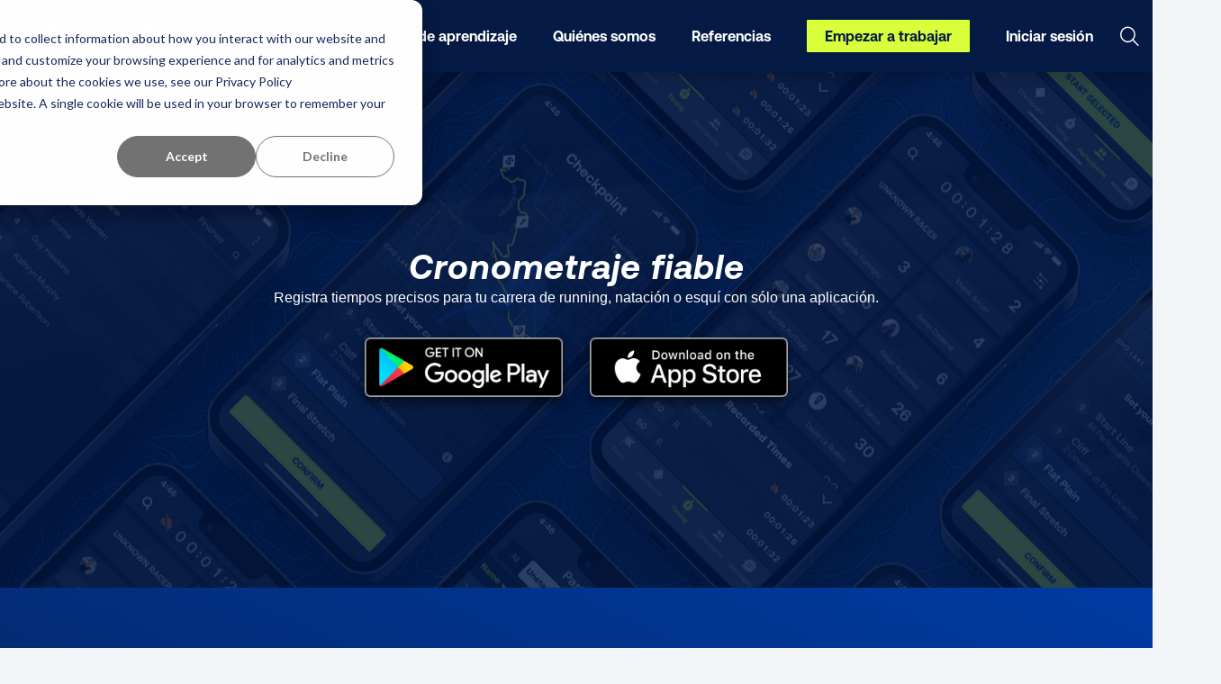

--- FILE ---
content_type: text/html; charset=UTF-8
request_url: https://raceid.com/organizer/es/raceid-timing-app/
body_size: 22587
content:
<!DOCTYPE html>
<html lang="es">

<head>
	<meta charset="UTF-8">
	<title>Aplicación de cronometraje con resultados en directo de las carreras</title>
	<meta name="viewport" content="width=device-width, initial-scale=1, maximum-scale=1, minimum-scale=1.0, shrink-to-fit=no">
	<meta name='robots' content='index, follow, max-image-preview:large, max-snippet:-1, max-video-preview:-1' />

	<!-- This site is optimized with the Yoast SEO plugin v19.11 - https://yoast.com/wordpress/plugins/seo/ -->
	<meta name="description" content="Cronometra tu carrera de atletismo, ciclismo, natación o triatlón utilizando sólo tu teléfono o tableta con la sencilla y rentable aplicación de cronometraje RaceID." />
	<link rel="canonical" href="https://raceid.com/organizer/es/raceid-timing-app/" />
	<meta property="og:locale" content="es" />
	<meta property="og:type" content="article" />
	<meta property="og:title" content="Aplicación de cronometraje con resultados en directo de las carreras" />
	<meta property="og:description" content="Cronometra tu carrera de atletismo, ciclismo, natación o triatlón utilizando sólo tu teléfono o tableta con la sencilla y rentable aplicación de cronometraje RaceID." />
	<meta property="og:url" content="https://raceid.com/organizer/es/raceid-timing-app/" />
	<meta property="og:site_name" content="Organizador de la carrera" />
	<meta property="article:modified_time" content="2024-03-15T18:14:44+00:00" />
	<meta property="og:image" content="https://raceid.com/organizer/wp-content/uploads/2023/10/Timing-Header-2-1-scaled.jpg" />
	<meta property="og:image:width" content="2560" />
	<meta property="og:image:height" content="1116" />
	<meta property="og:image:type" content="image/jpeg" />
	<meta name="twitter:card" content="resumen_grande_imagen" />
	<meta name="twitter:label1" content="Est. reading time" />
	<meta name="twitter:data1" content="9 minutes" />
	<script type="application/ld+json" class="yoast-schema-graph">{"@context":"https:\/\/schema.org","@graph":[{"@type":"WebPage","@id":"https:\/\/raceid.com\/organizer\/raceid-timing-app\/","url":"https:\/\/raceid.com\/organizer\/raceid-timing-app\/","name":"Aplicaci\u00f3n de cronometraje con resultados en directo de las carreras","isPartOf":{"@id":"https:\/\/raceid.com\/organizer\/#website"},"primaryImageOfPage":{"@id":"https:\/\/raceid.com\/organizer\/raceid-timing-app\/#primaryimage"},"image":{"@id":"https:\/\/raceid.com\/organizer\/raceid-timing-app\/#primaryimage"},"thumbnailUrl":"https:\/\/raceid.com\/organizer\/wp-content\/uploads\/2023\/10\/Timing-Header-2-1-scaled.jpg","datePublished":"2021-11-27T13:02:02+00:00","dateModified":"2024-03-15T18:14:44+00:00","description":"Cronometra tu carrera de atletismo, ciclismo, nataci\u00f3n o triatl\u00f3n utilizando s\u00f3lo tu tel\u00e9fono o tableta con la sencilla y rentable aplicaci\u00f3n de cronometraje RaceID.","breadcrumb":{"@id":"https:\/\/raceid.com\/organizer\/raceid-timing-app\/#breadcrumb"},"inLanguage":"en-US","potentialAction":[{"@type":"ReadAction","target":["https:\/\/raceid.com\/organizer\/raceid-timing-app\/"]}]},{"@type":"ImageObject","inLanguage":"en-US","@id":"https:\/\/raceid.com\/organizer\/raceid-timing-app\/#primaryimage","url":"https:\/\/raceid.com\/organizer\/wp-content\/uploads\/2023\/10\/Timing-Header-2-1-scaled.jpg","contentUrl":"https:\/\/raceid.com\/organizer\/wp-content\/uploads\/2023\/10\/Timing-Header-2-1-scaled.jpg","width":2560,"height":1116,"caption":"Timing app example"},{"@type":"BreadcrumbList","@id":"https:\/\/raceid.com\/organizer\/raceid-timing-app\/#breadcrumb","itemListElement":[{"@type":"ListItem","position":1,"name":"Inicio","item":"https:\/\/raceid.com\/organizer\/"},{"@type":"ListItem","position":2,"name":"Aplicaci\u00f3n de cronometraje RaceID"}]},{"@type":"WebSite","@id":"https:\/\/raceid.com\/organizer\/#website","url":"https:\/\/raceid.com\/organizer\/","name":"Organizador de la carrera","description":"Inspiraci\u00f3n, consejos y recursos para planificar carreras de resistencia espectaculares","potentialAction":[{"@type":"SearchAction","target":{"@type":"EntryPoint","urlTemplate":"https:\/\/raceid.com\/organizer\/?s={search_term_string}"},"query-input":"required name=search_term_string"}],"inLanguage":"en-US"}]}</script>
	<!-- / Yoast SEO plugin. -->


<link rel='dns-prefetch' href='//raceid.com' />
<script type="text/javascript">
window._wpemojiSettings = {"baseUrl":"https:\/\/s.w.org\/images\/core\/emoji\/14.0.0\/72x72\/","ext":".png","svgUrl":"https:\/\/s.w.org\/images\/core\/emoji\/14.0.0\/svg\/","svgExt":".svg","source":{"concatemoji":"https:\/\/raceid.com\/organizer\/wp-includes\/js\/wp-emoji-release.min.js?ver=6.1.1"}};
/*! This file is auto-generated */
!function(e,a,t){var n,r,o,i=a.createElement("canvas"),p=i.getContext&&i.getContext("2d");function s(e,t){var a=String.fromCharCode,e=(p.clearRect(0,0,i.width,i.height),p.fillText(a.apply(this,e),0,0),i.toDataURL());return p.clearRect(0,0,i.width,i.height),p.fillText(a.apply(this,t),0,0),e===i.toDataURL()}function c(e){var t=a.createElement("script");t.src=e,t.defer=t.type="text/javascript",a.getElementsByTagName("head")[0].appendChild(t)}for(o=Array("flag","emoji"),t.supports={everything:!0,everythingExceptFlag:!0},r=0;r<o.length;r++)t.supports[o[r]]=function(e){if(p&&p.fillText)switch(p.textBaseline="top",p.font="600 32px Arial",e){case"flag":return s([127987,65039,8205,9895,65039],[127987,65039,8203,9895,65039])?!1:!s([55356,56826,55356,56819],[55356,56826,8203,55356,56819])&&!s([55356,57332,56128,56423,56128,56418,56128,56421,56128,56430,56128,56423,56128,56447],[55356,57332,8203,56128,56423,8203,56128,56418,8203,56128,56421,8203,56128,56430,8203,56128,56423,8203,56128,56447]);case"emoji":return!s([129777,127995,8205,129778,127999],[129777,127995,8203,129778,127999])}return!1}(o[r]),t.supports.everything=t.supports.everything&&t.supports[o[r]],"flag"!==o[r]&&(t.supports.everythingExceptFlag=t.supports.everythingExceptFlag&&t.supports[o[r]]);t.supports.everythingExceptFlag=t.supports.everythingExceptFlag&&!t.supports.flag,t.DOMReady=!1,t.readyCallback=function(){t.DOMReady=!0},t.supports.everything||(n=function(){t.readyCallback()},a.addEventListener?(a.addEventListener("DOMContentLoaded",n,!1),e.addEventListener("load",n,!1)):(e.attachEvent("onload",n),a.attachEvent("onreadystatechange",function(){"complete"===a.readyState&&t.readyCallback()})),(e=t.source||{}).concatemoji?c(e.concatemoji):e.wpemoji&&e.twemoji&&(c(e.twemoji),c(e.wpemoji)))}(window,document,window._wpemojiSettings);
</script>
<style type="text/css">
img.wp-smiley,
img.emoji {
	display: inline !important;
	border: none !important;
	box-shadow: none !important;
	height: 1em !important;
	width: 1em !important;
	margin: 0 0.07em !important;
	vertical-align: -0.1em !important;
	background: none !important;
	padding: 0 !important;
}
</style>
	<link rel='stylesheet' id='wp-block-library-css' href='https://raceid.com/organizer/wp-includes/css/dist/block-library/style.min.css?ver=6.1.1' type='text/css' media='all' />
<link rel='stylesheet' id='classic-theme-styles-css' href='https://raceid.com/organizer/wp-includes/css/classic-themes.min.css?ver=1' type='text/css' media='all' />
<style id='global-styles-inline-css' type='text/css'>
body{--wp--preset--color--black: #000000;--wp--preset--color--cyan-bluish-gray: #abb8c3;--wp--preset--color--white: #ffffff;--wp--preset--color--pale-pink: #f78da7;--wp--preset--color--vivid-red: #cf2e2e;--wp--preset--color--luminous-vivid-orange: #ff6900;--wp--preset--color--luminous-vivid-amber: #fcb900;--wp--preset--color--light-green-cyan: #7bdcb5;--wp--preset--color--vivid-green-cyan: #00d084;--wp--preset--color--pale-cyan-blue: #8ed1fc;--wp--preset--color--vivid-cyan-blue: #0693e3;--wp--preset--color--vivid-purple: #9b51e0;--wp--preset--gradient--vivid-cyan-blue-to-vivid-purple: linear-gradient(135deg,rgba(6,147,227,1) 0%,rgb(155,81,224) 100%);--wp--preset--gradient--light-green-cyan-to-vivid-green-cyan: linear-gradient(135deg,rgb(122,220,180) 0%,rgb(0,208,130) 100%);--wp--preset--gradient--luminous-vivid-amber-to-luminous-vivid-orange: linear-gradient(135deg,rgba(252,185,0,1) 0%,rgba(255,105,0,1) 100%);--wp--preset--gradient--luminous-vivid-orange-to-vivid-red: linear-gradient(135deg,rgba(255,105,0,1) 0%,rgb(207,46,46) 100%);--wp--preset--gradient--very-light-gray-to-cyan-bluish-gray: linear-gradient(135deg,rgb(238,238,238) 0%,rgb(169,184,195) 100%);--wp--preset--gradient--cool-to-warm-spectrum: linear-gradient(135deg,rgb(74,234,220) 0%,rgb(151,120,209) 20%,rgb(207,42,186) 40%,rgb(238,44,130) 60%,rgb(251,105,98) 80%,rgb(254,248,76) 100%);--wp--preset--gradient--blush-light-purple: linear-gradient(135deg,rgb(255,206,236) 0%,rgb(152,150,240) 100%);--wp--preset--gradient--blush-bordeaux: linear-gradient(135deg,rgb(254,205,165) 0%,rgb(254,45,45) 50%,rgb(107,0,62) 100%);--wp--preset--gradient--luminous-dusk: linear-gradient(135deg,rgb(255,203,112) 0%,rgb(199,81,192) 50%,rgb(65,88,208) 100%);--wp--preset--gradient--pale-ocean: linear-gradient(135deg,rgb(255,245,203) 0%,rgb(182,227,212) 50%,rgb(51,167,181) 100%);--wp--preset--gradient--electric-grass: linear-gradient(135deg,rgb(202,248,128) 0%,rgb(113,206,126) 100%);--wp--preset--gradient--midnight: linear-gradient(135deg,rgb(2,3,129) 0%,rgb(40,116,252) 100%);--wp--preset--duotone--dark-grayscale: url('#wp-duotone-dark-grayscale');--wp--preset--duotone--grayscale: url('#wp-duotone-grayscale');--wp--preset--duotone--purple-yellow: url('#wp-duotone-purple-yellow');--wp--preset--duotone--blue-red: url('#wp-duotone-blue-red');--wp--preset--duotone--midnight: url('#wp-duotone-midnight');--wp--preset--duotone--magenta-yellow: url('#wp-duotone-magenta-yellow');--wp--preset--duotone--purple-green: url('#wp-duotone-purple-green');--wp--preset--duotone--blue-orange: url('#wp-duotone-blue-orange');--wp--preset--font-size--small: 13px;--wp--preset--font-size--medium: 20px;--wp--preset--font-size--large: 36px;--wp--preset--font-size--x-large: 42px;--wp--preset--spacing--20: 0.44rem;--wp--preset--spacing--30: 0.67rem;--wp--preset--spacing--40: 1rem;--wp--preset--spacing--50: 1.5rem;--wp--preset--spacing--60: 2.25rem;--wp--preset--spacing--70: 3.38rem;--wp--preset--spacing--80: 5.06rem;}:where(.is-layout-flex){gap: 0.5em;}body .is-layout-flow > .alignleft{float: left;margin-inline-start: 0;margin-inline-end: 2em;}body .is-layout-flow > .alignright{float: right;margin-inline-start: 2em;margin-inline-end: 0;}body .is-layout-flow > .aligncenter{margin-left: auto !important;margin-right: auto !important;}body .is-layout-constrained > .alignleft{float: left;margin-inline-start: 0;margin-inline-end: 2em;}body .is-layout-constrained > .alignright{float: right;margin-inline-start: 2em;margin-inline-end: 0;}body .is-layout-constrained > .aligncenter{margin-left: auto !important;margin-right: auto !important;}body .is-layout-constrained > :where(:not(.alignleft):not(.alignright):not(.alignfull)){max-width: var(--wp--style--global--content-size);margin-left: auto !important;margin-right: auto !important;}body .is-layout-constrained > .alignwide{max-width: var(--wp--style--global--wide-size);}body .is-layout-flex{display: flex;}body .is-layout-flex{flex-wrap: wrap;align-items: center;}body .is-layout-flex > *{margin: 0;}:where(.wp-block-columns.is-layout-flex){gap: 2em;}.has-black-color{color: var(--wp--preset--color--black) !important;}.has-cyan-bluish-gray-color{color: var(--wp--preset--color--cyan-bluish-gray) !important;}.has-white-color{color: var(--wp--preset--color--white) !important;}.has-pale-pink-color{color: var(--wp--preset--color--pale-pink) !important;}.has-vivid-red-color{color: var(--wp--preset--color--vivid-red) !important;}.has-luminous-vivid-orange-color{color: var(--wp--preset--color--luminous-vivid-orange) !important;}.has-luminous-vivid-amber-color{color: var(--wp--preset--color--luminous-vivid-amber) !important;}.has-light-green-cyan-color{color: var(--wp--preset--color--light-green-cyan) !important;}.has-vivid-green-cyan-color{color: var(--wp--preset--color--vivid-green-cyan) !important;}.has-pale-cyan-blue-color{color: var(--wp--preset--color--pale-cyan-blue) !important;}.has-vivid-cyan-blue-color{color: var(--wp--preset--color--vivid-cyan-blue) !important;}.has-vivid-purple-color{color: var(--wp--preset--color--vivid-purple) !important;}.has-black-background-color{background-color: var(--wp--preset--color--black) !important;}.has-cyan-bluish-gray-background-color{background-color: var(--wp--preset--color--cyan-bluish-gray) !important;}.has-white-background-color{background-color: var(--wp--preset--color--white) !important;}.has-pale-pink-background-color{background-color: var(--wp--preset--color--pale-pink) !important;}.has-vivid-red-background-color{background-color: var(--wp--preset--color--vivid-red) !important;}.has-luminous-vivid-orange-background-color{background-color: var(--wp--preset--color--luminous-vivid-orange) !important;}.has-luminous-vivid-amber-background-color{background-color: var(--wp--preset--color--luminous-vivid-amber) !important;}.has-light-green-cyan-background-color{background-color: var(--wp--preset--color--light-green-cyan) !important;}.has-vivid-green-cyan-background-color{background-color: var(--wp--preset--color--vivid-green-cyan) !important;}.has-pale-cyan-blue-background-color{background-color: var(--wp--preset--color--pale-cyan-blue) !important;}.has-vivid-cyan-blue-background-color{background-color: var(--wp--preset--color--vivid-cyan-blue) !important;}.has-vivid-purple-background-color{background-color: var(--wp--preset--color--vivid-purple) !important;}.has-black-border-color{border-color: var(--wp--preset--color--black) !important;}.has-cyan-bluish-gray-border-color{border-color: var(--wp--preset--color--cyan-bluish-gray) !important;}.has-white-border-color{border-color: var(--wp--preset--color--white) !important;}.has-pale-pink-border-color{border-color: var(--wp--preset--color--pale-pink) !important;}.has-vivid-red-border-color{border-color: var(--wp--preset--color--vivid-red) !important;}.has-luminous-vivid-orange-border-color{border-color: var(--wp--preset--color--luminous-vivid-orange) !important;}.has-luminous-vivid-amber-border-color{border-color: var(--wp--preset--color--luminous-vivid-amber) !important;}.has-light-green-cyan-border-color{border-color: var(--wp--preset--color--light-green-cyan) !important;}.has-vivid-green-cyan-border-color{border-color: var(--wp--preset--color--vivid-green-cyan) !important;}.has-pale-cyan-blue-border-color{border-color: var(--wp--preset--color--pale-cyan-blue) !important;}.has-vivid-cyan-blue-border-color{border-color: var(--wp--preset--color--vivid-cyan-blue) !important;}.has-vivid-purple-border-color{border-color: var(--wp--preset--color--vivid-purple) !important;}.has-vivid-cyan-blue-to-vivid-purple-gradient-background{background: var(--wp--preset--gradient--vivid-cyan-blue-to-vivid-purple) !important;}.has-light-green-cyan-to-vivid-green-cyan-gradient-background{background: var(--wp--preset--gradient--light-green-cyan-to-vivid-green-cyan) !important;}.has-luminous-vivid-amber-to-luminous-vivid-orange-gradient-background{background: var(--wp--preset--gradient--luminous-vivid-amber-to-luminous-vivid-orange) !important;}.has-luminous-vivid-orange-to-vivid-red-gradient-background{background: var(--wp--preset--gradient--luminous-vivid-orange-to-vivid-red) !important;}.has-very-light-gray-to-cyan-bluish-gray-gradient-background{background: var(--wp--preset--gradient--very-light-gray-to-cyan-bluish-gray) !important;}.has-cool-to-warm-spectrum-gradient-background{background: var(--wp--preset--gradient--cool-to-warm-spectrum) !important;}.has-blush-light-purple-gradient-background{background: var(--wp--preset--gradient--blush-light-purple) !important;}.has-blush-bordeaux-gradient-background{background: var(--wp--preset--gradient--blush-bordeaux) !important;}.has-luminous-dusk-gradient-background{background: var(--wp--preset--gradient--luminous-dusk) !important;}.has-pale-ocean-gradient-background{background: var(--wp--preset--gradient--pale-ocean) !important;}.has-electric-grass-gradient-background{background: var(--wp--preset--gradient--electric-grass) !important;}.has-midnight-gradient-background{background: var(--wp--preset--gradient--midnight) !important;}.has-small-font-size{font-size: var(--wp--preset--font-size--small) !important;}.has-medium-font-size{font-size: var(--wp--preset--font-size--medium) !important;}.has-large-font-size{font-size: var(--wp--preset--font-size--large) !important;}.has-x-large-font-size{font-size: var(--wp--preset--font-size--x-large) !important;}
.wp-block-navigation a:where(:not(.wp-element-button)){color: inherit;}
:where(.wp-block-columns.is-layout-flex){gap: 2em;}
.wp-block-pullquote{font-size: 1.5em;line-height: 1.6;}
</style>
<link rel='stylesheet' id='contact-form-7-css' href='https://raceid.com/organizer/wp-content/plugins/contact-form-7/includes/css/styles.css?ver=5.5.5' type='text/css' media='all' />
<link rel='stylesheet' id='weglot-css-css' href='https://raceid.com/organizer/wp-content/plugins/weglot/dist/css/front-css.css?ver=3.8.3' type='text/css' media='' />
<link rel='stylesheet' id='new-flag-css-css' href='https://raceid.com/organizer/wp-content/plugins/weglot/app/styles/new-flags.css?ver=3.8.3' type='text/css' media='all' />
<link rel='stylesheet' id='wp-statistics-mini-chart-css' href='https://raceid.com/organizer/wp-content/plugins/wp-statistics-mini-chart/assets/css/style.css?ver=1.3.0' type='text/css' media='all' />
<link rel='stylesheet' id='wp-statistics-widgets-css' href='https://raceid.com/organizer/wp-content/plugins/wp-statistics-widgets/assets/css/style.css?ver=6.1.1' type='text/css' media='all' />
<link rel='stylesheet' id='wp-statistics-widget-blocks-css' href='https://raceid.com/organizer/wp-content/plugins/wp-statistics-widgets/assets/css/blocks.css?ver=6.1.1' type='text/css' media='all' />
<link rel='stylesheet' id='style-css' href='https://raceid.com/organizer/wp-content/themes/OrganizerTheme/style.css?ver=6.1.1' type='text/css' media='all' />
<link rel='stylesheet' id='template-css' href='https://raceid.com/organizer/wp-content/themes/OrganizerTheme/css/styles.css?ver=6.1.1' type='text/css' media='all' />
<link rel='stylesheet' id='elementor-icons-css' href='https://raceid.com/organizer/wp-content/plugins/elementor/assets/lib/eicons/css/elementor-icons.min.css?ver=5.20.0' type='text/css' media='all' />
<link rel='stylesheet' id='elementor-frontend-css' href='https://raceid.com/organizer/wp-content/plugins/elementor/assets/css/frontend-lite.min.css?ver=3.14.1' type='text/css' media='all' />
<link rel='stylesheet' id='swiper-css' href='https://raceid.com/organizer/wp-content/plugins/elementor/assets/lib/swiper/css/swiper.min.css?ver=5.3.6' type='text/css' media='all' />
<link rel='stylesheet' id='elementor-post-539-css' href='https://raceid.com/organizer/wp-content/uploads/elementor/css/post-539.css?ver=1713286965' type='text/css' media='all' />
<link rel='stylesheet' id='elementor-pro-css' href='https://raceid.com/organizer/wp-content/plugins/elementor-pro/assets/css/frontend-lite.min.css?ver=3.14.1' type='text/css' media='all' />
<link rel='stylesheet' id='elementor-post-44-css' href='https://raceid.com/organizer/wp-content/uploads/elementor/css/post-44.css?ver=1713292525' type='text/css' media='all' />
<link rel='stylesheet' id='google-fonts-1-css' href='https://fonts.googleapis.com/css?family=Roboto%3A100%2C100italic%2C200%2C200italic%2C300%2C300italic%2C400%2C400italic%2C500%2C500italic%2C600%2C600italic%2C700%2C700italic%2C800%2C800italic%2C900%2C900italic%7CRoboto+Slab%3A100%2C100italic%2C200%2C200italic%2C300%2C300italic%2C400%2C400italic%2C500%2C500italic%2C600%2C600italic%2C700%2C700italic%2C800%2C800italic%2C900%2C900italic&#038;display=auto&#038;ver=6.1.1' type='text/css' media='all' />
<link rel="preconnect" href="https://fonts.gstatic.com/" crossorigin><script type='text/javascript' src='https://raceid.com/organizer/wp-content/plugins/weglot/dist/front-js.js?ver=3.8.3' id='wp-weglot-js-js'></script>
<script type='text/javascript' src='https://raceid.com/organizer/wp-includes/js/jquery/jquery.min.js?ver=3.6.1' id='jquery-core-js'></script>
<script type='text/javascript' src='https://raceid.com/organizer/wp-includes/js/jquery/jquery-migrate.min.js?ver=3.3.2' id='jquery-migrate-js'></script>
<script type='text/javascript' src='https://raceid.com/organizer/wp-content/plugins/wp-statistics/assets/js/chartjs/chart.min.js?ver=3.5.1' id='wp-statistics-widget-chartjs-js'></script>
<link rel="https://api.w.org/" href="https://raceid.com/organizer/wp-json/" /><link rel="alternate" type="application/json" href="https://raceid.com/organizer/wp-json/wp/v2/pages/44" /><link rel="EditURI" type="application/rsd+xml" title="RSD" href="https://raceid.com/organizer/xmlrpc.php?rsd" />
<link rel="wlwmanifest" type="application/wlwmanifest+xml" href="https://raceid.com/organizer/wp-includes/wlwmanifest.xml" />
<meta name="generator" content="WordPress 6.1.1" />
<link rel='shortlink' href='https://raceid.com/organizer/?p=44' />
<link rel="alternate" type="application/json+oembed" href="https://raceid.com/organizer/wp-json/oembed/1.0/embed?url=https%3A%2F%2Fraceid.com%2Forganizer%2Fraceid-timing-app%2F" />
<link rel="alternate" type="text/xml+oembed" href="https://raceid.com/organizer/wp-json/oembed/1.0/embed?url=https%3A%2F%2Fraceid.com%2Forganizer%2Fraceid-timing-app%2F&#038;format=xml" />

<meta name="google" content="notranslate"/>
<link rel="alternate" href="https://raceid.com/organizer/raceid-timing-app/" hreflang="en"/>
<link rel="alternate" href="https://raceid.com/organizer/el/raceid-timing-app/" hreflang="el"/>
<link rel="alternate" href="https://raceid.com/organizer/sv/raceid-timing-app/" hreflang="sv"/>
<link rel="alternate" href="https://raceid.com/organizer/de/raceid-timing-app/" hreflang="de"/>
<link rel="alternate" href="https://raceid.com/organizer/es/raceid-timing-app/" hreflang="es"/>
<!-- Analytics by WP Statistics v13.2.4.1 - https://wp-statistics.com/ -->
<meta name="generator" content="Elementor 3.14.1; features: e_dom_optimization, e_optimized_assets_loading, e_optimized_css_loading, a11y_improvements, additional_custom_breakpoints; settings: css_print_method-external, google_font-enabled, font_display-auto">
<link rel="icon" href="https://raceid.com/organizer/wp-content/uploads/2023/03/cropped-Favicon-32x32.png" sizes="32x32" />
<link rel="icon" href="https://raceid.com/organizer/wp-content/uploads/2023/03/cropped-Favicon-192x192.png" sizes="192x192" />
<link rel="apple-touch-icon" href="https://raceid.com/organizer/wp-content/uploads/2023/03/cropped-Favicon-180x180.png" />
<meta name="msapplication-TileImage" content="https://raceid.com/organizer/wp-content/uploads/2023/03/cropped-Favicon-270x270.png" />
		<style type="text/css" id="wp-custom-css">
			.pricing__list {
	grid-template-columns: repeat(2, 1fr) !important;
}		</style>
			<!-- Google Tag Manager -->
<script>(function(w,d,s,l,i){w[l]=w[l]||[];w[l].push({'gtm.start':
new Date().getTime(),event:'gtm.js'});var f=d.getElementsByTagName(s)[0],
j=d.createElement(s),dl=l!='dataLayer'?'&l='+l:'';j.async=true;j.src=
'https://www.googletagmanager.com/gtm.js?id='+i+dl;f.parentNode.insertBefore(j,f);
})(window,document,'script','dataLayer','GTM-5CVNJ3G');</script>
<!-- End Google Tag Manager -->

<!-- Google Tag Manager (noscript) -->
<noscript><iframe src="https://www.googletagmanager.com/ns.html?id=GTM-5CVNJ3G"
height="0" width="0" style="display:none;visibility:hidden"></iframe></noscript>
<!-- End Google Tag Manager (noscript) -->

<meta name=“facebook-domain-verification” content=“zk1abexj8uzh3bkvmfpqvxdytmk1g3" /></head>

<body class="page-template page-template-page-organizers-small page-template-page-organizers-small-php page page-id-44 elementor-default elementor-kit-539 elementor-page elementor-page-44">
	
	<svg width="0" height="0" class="hidden">
		<symbol fill="none" xmlns="http://www.w3.org/2000/svg" viewbox="0 0 17 16" id="i-chevron_up">
			<path d="M4.5 10L8.31156 6.08036C8.33629 6.05488 8.36566 6.03467 8.398 6.02089C8.43033 6.0071 8.465 6 8.5 6C8.535 6 8.56967 6.0071 8.602 6.02089C8.63434 6.03467 8.66371 6.05488 8.68844 6.08036L12.5 10" stroke-width="1.5" stroke-linecap="round" stroke-linejoin="round"></path>
		</symbol>
	</svg>
	<!-- /SVG -->
	<!--Page Wrapper-->
	<div class="page__wrapper">
		<!-- Header -->
				<header class="header header--image">
			<div class="header__wrapper">
				<div class="header__logo">
					<a class="logo__link" href="https://raceid.com/organizer/es/">
						<span class="logo"></span>
					</a>
				</div>
				<div class="header__nav">
					<div class="nav__top">
						<button class="btns btn-language"><i class="icons i24x24 i-globe"></i> <span></span></button>
						<button class="btns btn-search"><i class="icons i24x24 i-search"></i></button>

						
					</div>
					<nav class="nav">
						<ul id="menu-header-menu" class="menu"><li id="menu-item-4949" class="menu-item menu-item-type-post_type menu-item-object-page menu-item-has-children menu-item-4949"><a href="https://raceid.com/organizer/es/features-pricing/">Servicios</a>
<ul class="sub-menu">
	<li id="menu-item-300" class="menu-item menu-item-type-post_type menu-item-object-page menu-item-300"><a href="https://raceid.com/organizer/es/timekeeping/">Cronometraje de la carrera</a></li>
	<li id="menu-item-3508" class="menu-item menu-item-type-post_type menu-item-object-page menu-item-3508"><a href="https://raceid.com/organizer/es/registration-event-management/">Registro y EMS</a></li>
	<li id="menu-item-302" class="menu-item menu-item-type-post_type menu-item-object-page menu-item-302"><a href="https://raceid.com/organizer/es/marketing/">Marketing</a></li>
	<li id="menu-item-6627" class="menu-item menu-item-type-post_type menu-item-object-post menu-item-6627"><a href="https://raceid.com/organizer/es/registration-tools/introducing-pace-app/">App participante: Pace</a></li>
	<li id="menu-item-306" class="menu-item menu-item-type-post_type menu-item-object-page menu-item-306"><a href="https://raceid.com/organizer/es/virtual-races/">Carreras virtuales</a></li>
	<li id="menu-item-307" class="menu-item menu-item-type-post_type menu-item-object-page menu-item-307"><a href="https://raceid.com/organizer/es/refundable-booking/">Reserva reembolsable</a></li>
	<li id="menu-item-3944" class="menu-item menu-item-type-post_type menu-item-object-page menu-item-3944"><a href="https://raceid.com/organizer/es/why-raceid/">¿Por qué RaceID?</a></li>
</ul>
</li>
<li id="menu-item-5302" class="menu-item menu-item-type-post_type menu-item-object-page menu-item-5302"><a href="https://raceid.com/organizer/es/pricing/">Precios</a></li>
<li id="menu-item-301" class="menu-item menu-item-type-post_type menu-item-object-page menu-item-has-children menu-item-301"><a href="https://raceid.com/organizer/es/blog/">Centro de aprendizaje</a>
<ul class="sub-menu">
	<li id="menu-item-2608" class="menu-item menu-item-type-post_type menu-item-object-page menu-item-2608"><a href="https://raceid.com/organizer/es/blog/">Todos los artículos</a></li>
	<li id="menu-item-2603" class="menu-item menu-item-type-taxonomy menu-item-object-category menu-item-2603"><a href="https://raceid.com/organizer/es/category/event-marketing/">Marketing de eventos</a></li>
	<li id="menu-item-2602" class="menu-item menu-item-type-taxonomy menu-item-object-category menu-item-2602"><a href="https://raceid.com/organizer/es/category/how-to-start-a-race/">Cómo empezar una carrera</a></li>
	<li id="menu-item-2606" class="menu-item menu-item-type-taxonomy menu-item-object-category menu-item-2606"><a href="https://raceid.com/organizer/es/category/inspiration/">Inspiración</a></li>
	<li id="menu-item-3991" class="menu-item menu-item-type-taxonomy menu-item-object-category menu-item-3991"><a href="https://raceid.com/organizer/es/category/race-optimization/">Optimice su carrera</a></li>
	<li id="menu-item-2607" class="menu-item menu-item-type-taxonomy menu-item-object-category menu-item-2607"><a href="https://raceid.com/organizer/es/category/timing/">Cronometraje</a></li>
	<li id="menu-item-3992" class="menu-item menu-item-type-taxonomy menu-item-object-category menu-item-3992"><a href="https://raceid.com/organizer/es/category/registration-tools/">Herramientas de registro</a></li>
	<li id="menu-item-2605" class="menu-item menu-item-type-taxonomy menu-item-object-category menu-item-2605"><a href="https://raceid.com/organizer/es/category/surveys/">Encuestas e informes</a></li>
	<li id="menu-item-2604" class="menu-item menu-item-type-taxonomy menu-item-object-category menu-item-2604"><a href="https://raceid.com/organizer/es/category/sustainability/">Sostenibilidad</a></li>
	<li id="menu-item-3993" class="menu-item menu-item-type-taxonomy menu-item-object-category menu-item-3993"><a href="https://raceid.com/organizer/es/category/why-raceid/">¿Por qué RaceID?</a></li>
</ul>
</li>
<li id="menu-item-304" class="menu-item menu-item-type-post_type menu-item-object-page menu-item-has-children menu-item-304"><a href="https://raceid.com/organizer/es/team/">Quiénes somos</a>
<ul class="sub-menu">
	<li id="menu-item-2912" class="menu-item menu-item-type-post_type menu-item-object-page menu-item-2912"><a href="https://raceid.com/organizer/es/team/">El equipo RaceID</a></li>
</ul>
</li>
<li id="menu-item-3945" class="menu-item menu-item-type-post_type menu-item-object-page menu-item-3945"><a href="https://raceid.com/organizer/es/references/">Referencias</a></li>
<li id="menu-item-2738" class="menu-item menu-item-type-custom menu-item-object-custom menu-item-2738"><a href="https://raceid.com/organizer/es/get-started-with-raceid/">Empezar a trabajar</a></li>
<li id="menu-item-6167" class="menu-item menu-item-type-custom menu-item-object-custom menu-item-6167"><a target="_blank" rel="noopener" href="https://admin.raceid.com/">Iniciar sesión</a></li>
</ul>					</nav>
				</div>
				<div class="header__search">
					<button class="btns btn-search"><i class="icons i24x24 i-search"></i></button>
											<form  role="search" method="get" action="https://raceid.com/organizer/es/" class="wp-block-search__button-outside wp-block-search__text-button wp-block-search"><label for="wp-block-search__input-1" class="wp-block-search__label" >Busque en</label><div class="wp-block-search__inside-wrapper" ><input type="search" id="wp-block-search__input-1" class="wp-block-search__input wp-block-search__input" name="s" value="" placeholder=""  required /><button type="submit" class="wp-block-search__button wp-element-button"  >Busque en</button></div></form>									</div>

				<div class="header__language">
					<button class="btns btn-language"><i class="icons i24x24 i-globe"></i> <span></span></button>
				</div>
				<div class="header__btns">
					<button class="btns btn-menu"><i class="icons i24x24 i-hamburger"></i></button>
				</div>
				<div id="weglot__language" class="page__language hidden">
					<div class="language__close">
						<svg width="9" height="9" viewbox="0 0 9 9" fill="none" xmlns="http://www.w3.org/2000/svg">
							<path d="M0.75 8.24965L8.25 0.749649" stroke="#656B6F" stroke-width="1.5" stroke-linecap="round" stroke-linejoin="round"></path>
							<path d="M8.25 8.24965L0.75 0.749649" stroke="#656B6F" stroke-width="1.5" stroke-linecap="round" stroke-linejoin="round"></path>
						</svg>
					</div>
					<h2 class="language__title">Seleccione su idioma</h2>
					<ul class="language__container">
					</ul>
				</div>
			</div>
	</div>
	</header>
	<!-- /Header -->		<!--Content Wrapper  page-marketing.php-->
		<div class="content__wrapper organizers organizers--small">
			<!-- Content -->
			<main class="content">

				<!-- Organizers -->
				<section class="organizers__content">
					
					
<div class="page__header page__header--image page__header--image" style="background-image: url(https://raceid.com/organizer/wp-content/uploads/2023/10/Timing-Header-2-1-scaled.jpg)">
	<div class="header__wrapper">
		<div>
			<div class="header__block">

				<h1 class="header__title page__title">Aplicación de cronometraje RaceID
</h1>
				<div class="header__description page__description"><p>Registro de tiempos y resultados profesionales con sólo su iPhone o iPad</p>
</div>
			</div>

							<div class="header__btns page__btns">
											<a class="btns btn-yellow" href="https://raceid.com/organizer/es/get-started-with-raceid/">Empezar a trabajar</a>
														</div>
					</div>

		
	</div>
</div>

					
					<div class="page__content">

								<div data-elementor-type="wp-page" data-elementor-id="44" class="elementor elementor-44" data-elementor-post-type="page">
									<section class="elementor-section elementor-top-section elementor-element elementor-element-c55e005 elementor-section-boxed elementor-section-height-default elementor-section-height-default" data-id="c55e005" data-element_type="section">
						<div class="elementor-container elementor-column-gap-default">
					<div class="elementor-column elementor-col-100 elementor-top-column elementor-element elementor-element-3b23091" data-id="3b23091" data-element_type="column">
			<div class="elementor-widget-wrap">
									</div>
		</div>
							</div>
		</section>
				<section class="elementor-section elementor-top-section elementor-element elementor-element-8046461 elementor-section-height-min-height elementor-section-boxed elementor-section-height-default elementor-section-items-middle" data-id="8046461" data-element_type="section" data-settings="{&quot;background_background&quot;:&quot;classic&quot;}">
							<div class="elementor-background-overlay"></div>
							<div class="elementor-container elementor-column-gap-default">
					<div class="elementor-column elementor-col-100 elementor-top-column elementor-element elementor-element-01d0bf5" data-id="01d0bf5" data-element_type="column">
			<div class="elementor-widget-wrap elementor-element-populated">
								<div class="elementor-element elementor-element-668dd7c elementor-widget elementor-widget-text-editor" data-id="668dd7c" data-element_type="widget" data-widget_type="text-editor.default">
				<div class="elementor-widget-container">
			<style>/*! elementor - v3.14.0 - 26-06-2023 */
.elementor-widget-text-editor.elementor-drop-cap-view-stacked .elementor-drop-cap{background-color:#69727d;color:#fff}.elementor-widget-text-editor.elementor-drop-cap-view-framed .elementor-drop-cap{color:#69727d;border:3px solid;background-color:transparent}.elementor-widget-text-editor:not(.elementor-drop-cap-view-default) .elementor-drop-cap{margin-top:8px}.elementor-widget-text-editor:not(.elementor-drop-cap-view-default) .elementor-drop-cap-letter{width:1em;height:1em}.elementor-widget-text-editor .elementor-drop-cap{float:left;text-align:center;line-height:1;font-size:50px}.elementor-widget-text-editor .elementor-drop-cap-letter{display:inline-block}</style>				<h1 style="color: #ffffff;">Cronometraje fiable</h1>
Registra tiempos precisos para tu carrera de running, natación o esquí con sólo una aplicación.						</div>
				</div>
				<section class="elementor-section elementor-inner-section elementor-element elementor-element-335414a elementor-section-boxed elementor-section-height-default elementor-section-height-default" data-id="335414a" data-element_type="section">
						<div class="elementor-container elementor-column-gap-extended">
					<div class="elementor-column elementor-col-50 elementor-inner-column elementor-element elementor-element-fd06ab5" data-id="fd06ab5" data-element_type="column">
			<div class="elementor-widget-wrap elementor-element-populated">
								<div class="elementor-element elementor-element-64d5139 elementor-widget elementor-widget-image" data-id="64d5139" data-element_type="widget" data-widget_type="image.default">
				<div class="elementor-widget-container">
			<style>/*! elementor - v3.14.0 - 26-06-2023 */
.elementor-widget-image{text-align:center}.elementor-widget-image a{display:inline-block}.elementor-widget-image a img[src$=".svg"]{width:48px}.elementor-widget-image img{vertical-align:middle;display:inline-block}</style>													<a href="https://play.google.com/store/apps/details?id=com.raceid.event.app">
							<img decoding="async" src="https://raceid.com/organizer/wp-content/uploads/elementor/thumbs/Mobile-app-store-badge-qepzm4c5afo2cu9ep9ncjw4cjuijgd8mdaper7xyio.png" title="Mobile app store badge" alt="Descargar Google Play" loading="lazy" />								</a>
															</div>
				</div>
					</div>
		</div>
				<div class="elementor-column elementor-col-50 elementor-inner-column elementor-element elementor-element-5f34f4d" data-id="5f34f4d" data-element_type="column">
			<div class="elementor-widget-wrap elementor-element-populated">
								<div class="elementor-element elementor-element-a88c841 elementor-widget elementor-widget-image" data-id="a88c841" data-element_type="widget" data-widget_type="image.default">
				<div class="elementor-widget-container">
																<a href="https://apps.apple.com/se/app/raceid-timing-for-organizers/id6470197588">
							<img decoding="async" src="https://raceid.com/organizer/wp-content/uploads/elementor/thumbs/Mobile-app-store-badge-1-qepzm4c5afo2cu9ep9ncjw4cjuijgd8mdaper7xyio.png" title="Mobile app store badge-1" alt="Descargar App Store iOS" loading="lazy" />								</a>
															</div>
				</div>
					</div>
		</div>
							</div>
		</section>
					</div>
		</div>
							</div>
		</section>
				<section class="elementor-section elementor-top-section elementor-element elementor-element-09ba27f elementor-section-height-min-height elementor-section-boxed elementor-section-height-default elementor-section-items-middle" data-id="09ba27f" data-element_type="section" data-settings="{&quot;background_background&quot;:&quot;gradient&quot;}">
							<div class="elementor-background-overlay"></div>
							<div class="elementor-container elementor-column-gap-default">
					<div class="elementor-column elementor-col-100 elementor-top-column elementor-element elementor-element-db18d73" data-id="db18d73" data-element_type="column">
			<div class="elementor-widget-wrap elementor-element-populated">
								<div class="elementor-element elementor-element-0456b96 elementor-widget elementor-widget-video" data-id="0456b96" data-element_type="widget" data-settings="{&quot;youtube_url&quot;:&quot;https:\/\/www.youtube.com\/watch?v=vrjimX-muh4&quot;,&quot;video_type&quot;:&quot;youtube&quot;,&quot;controls&quot;:&quot;yes&quot;}" data-widget_type="video.default">
				<div class="elementor-widget-container">
			<style>/*! elementor - v3.14.0 - 26-06-2023 */
.elementor-widget-video .elementor-widget-container{overflow:hidden;transform:translateZ(0)}.elementor-widget-video .elementor-wrapper{aspect-ratio:var(--video-aspect-ratio)}.elementor-widget-video .elementor-wrapper iframe,.elementor-widget-video .elementor-wrapper video{height:100%;width:100%;display:flex;border:none;background-color:#000}@supports not (aspect-ratio:1/1){.elementor-widget-video .elementor-wrapper{position:relative;overflow:hidden;height:0;padding-bottom:calc(100% / var(--video-aspect-ratio))}.elementor-widget-video .elementor-wrapper iframe,.elementor-widget-video .elementor-wrapper video{position:absolute;top:0;right:0;bottom:0;left:0}}.elementor-widget-video .elementor-open-inline .elementor-custom-embed-image-overlay{position:absolute;top:0;left:0;width:100%;height:100%;background-size:cover;background-position:50%}.elementor-widget-video .elementor-custom-embed-image-overlay{cursor:pointer;text-align:center}.elementor-widget-video .elementor-custom-embed-image-overlay:hover .elementor-custom-embed-play i{opacity:1}.elementor-widget-video .elementor-custom-embed-image-overlay img{display:block;width:100%}.elementor-widget-video .e-hosted-video .elementor-video{-o-object-fit:cover;object-fit:cover}.e-con-inner>.elementor-widget-video,.e-con>.elementor-widget-video{width:var(--container-widget-width);--flex-grow:var(--container-widget-flex-grow)}</style>		<div class="elementor-wrapper elementor-open-inline">
			<div class="elementor-video"></div>		</div>
				</div>
				</div>
					</div>
		</div>
							</div>
		</section>
				<section class="elementor-section elementor-top-section elementor-element elementor-element-30b3b31 elementor-section-boxed elementor-section-height-default elementor-section-height-default" data-id="30b3b31" data-element_type="section">
						<div class="elementor-container elementor-column-gap-default">
					<div class="elementor-column elementor-col-100 elementor-top-column elementor-element elementor-element-f1485e9" data-id="f1485e9" data-element_type="column">
			<div class="elementor-widget-wrap elementor-element-populated">
								<div class="elementor-element elementor-element-7e73e89 elementor-widget elementor-widget-heading" data-id="7e73e89" data-element_type="widget" data-widget_type="heading.default">
				<div class="elementor-widget-container">
			<style>/*! elementor - v3.14.0 - 26-06-2023 */
.elementor-heading-title{padding:0;margin:0;line-height:1}.elementor-widget-heading .elementor-heading-title[class*=elementor-size-]>a{color:inherit;font-size:inherit;line-height:inherit}.elementor-widget-heading .elementor-heading-title.elementor-size-small{font-size:15px}.elementor-widget-heading .elementor-heading-title.elementor-size-medium{font-size:19px}.elementor-widget-heading .elementor-heading-title.elementor-size-large{font-size:29px}.elementor-widget-heading .elementor-heading-title.elementor-size-xl{font-size:39px}.elementor-widget-heading .elementor-heading-title.elementor-size-xxl{font-size:59px}</style><h1 class="elementor-heading-title elementor-size-default">Una experiencia de cronometraje racionalizada</h1>		</div>
				</div>
				<section class="elementor-section elementor-inner-section elementor-element elementor-element-3fbc996 elementor-section-full_width elementor-section-height-default elementor-section-height-default" data-id="3fbc996" data-element_type="section">
						<div class="elementor-container elementor-column-gap-default">
					<div class="elementor-column elementor-col-33 elementor-inner-column elementor-element elementor-element-458eb00" data-id="458eb00" data-element_type="column">
			<div class="elementor-widget-wrap elementor-element-populated">
								<div class="elementor-element elementor-element-88ac13e elementor-vertical-align-middle elementor-position-top elementor-widget elementor-widget-image-box" data-id="88ac13e" data-element_type="widget" data-widget_type="image-box.default">
				<div class="elementor-widget-container">
			<style>/*! elementor - v3.14.0 - 26-06-2023 */
.elementor-widget-image-box .elementor-image-box-content{width:100%}@media (min-width:768px){.elementor-widget-image-box.elementor-position-left .elementor-image-box-wrapper,.elementor-widget-image-box.elementor-position-right .elementor-image-box-wrapper{display:flex}.elementor-widget-image-box.elementor-position-right .elementor-image-box-wrapper{text-align:right;flex-direction:row-reverse}.elementor-widget-image-box.elementor-position-left .elementor-image-box-wrapper{text-align:left;flex-direction:row}.elementor-widget-image-box.elementor-position-top .elementor-image-box-img{margin:auto}.elementor-widget-image-box.elementor-vertical-align-top .elementor-image-box-wrapper{align-items:flex-start}.elementor-widget-image-box.elementor-vertical-align-middle .elementor-image-box-wrapper{align-items:center}.elementor-widget-image-box.elementor-vertical-align-bottom .elementor-image-box-wrapper{align-items:flex-end}}@media (max-width:767px){.elementor-widget-image-box .elementor-image-box-img{margin-left:auto!important;margin-right:auto!important;margin-bottom:15px}}.elementor-widget-image-box .elementor-image-box-img{display:inline-block}.elementor-widget-image-box .elementor-image-box-title a{color:inherit}.elementor-widget-image-box .elementor-image-box-wrapper{text-align:center}.elementor-widget-image-box .elementor-image-box-description{margin:0}</style><div class="elementor-image-box-wrapper"><figure class="elementor-image-box-img"><img decoding="async" width="2160" height="2160" src="https://raceid.com/organizer/wp-content/uploads/2023/10/Img-Timing-Timing-Front-Light.jpg" class="attachment-full size-full wp-image-5903" alt="Modo de temporización" loading="lazy" srcset="https://raceid.com/organizer/wp-content/uploads/2023/10/Img-Timing-Timing-Front-Light.jpg 2160w, https://raceid.com/organizer/wp-content/uploads/2023/10/Img-Timing-Timing-Front-Light-500x500.jpg 500w, https://raceid.com/organizer/wp-content/uploads/2023/10/Img-Timing-Timing-Front-Light-1024x1024.jpg 1024w, https://raceid.com/organizer/wp-content/uploads/2023/10/Img-Timing-Timing-Front-Light-150x150.jpg 150w, https://raceid.com/organizer/wp-content/uploads/2023/10/Img-Timing-Timing-Front-Light-768x768.jpg 768w, https://raceid.com/organizer/wp-content/uploads/2023/10/Img-Timing-Timing-Front-Light-1536x1536.jpg 1536w, https://raceid.com/organizer/wp-content/uploads/2023/10/Img-Timing-Timing-Front-Light-2048x2048.jpg 2048w, https://raceid.com/organizer/wp-content/uploads/2023/10/Img-Timing-Timing-Front-Light-64x64.jpg 64w, https://raceid.com/organizer/wp-content/uploads/2023/10/Img-Timing-Timing-Front-Light-200x200.jpg 200w" sizes="(max-width: 2160px) 100vw, 2160px" /></figure><div class="elementor-image-box-content"><h3 class="elementor-image-box-title">Grabación en fracciones de segundo</h3><p class="elementor-image-box-description">Registra rápidamente los tiempos de carrera ahora y realiza cambios masivos más tarde.</p></div></div>		</div>
				</div>
					</div>
		</div>
				<div class="elementor-column elementor-col-33 elementor-inner-column elementor-element elementor-element-cae3f60" data-id="cae3f60" data-element_type="column">
			<div class="elementor-widget-wrap elementor-element-populated">
								<div class="elementor-element elementor-element-cb0eb11 elementor-vertical-align-middle elementor-position-top elementor-widget elementor-widget-image-box" data-id="cb0eb11" data-element_type="widget" data-widget_type="image-box.default">
				<div class="elementor-widget-container">
			<div class="elementor-image-box-wrapper"><figure class="elementor-image-box-img"><img decoding="async" width="2160" height="2160" src="https://raceid.com/organizer/wp-content/uploads/2023/11/Timing-Light-Context.jpg" class="attachment-full size-full wp-image-5950" alt="" loading="lazy" srcset="https://raceid.com/organizer/wp-content/uploads/2023/11/Timing-Light-Context.jpg 2160w, https://raceid.com/organizer/wp-content/uploads/2023/11/Timing-Light-Context-500x500.jpg 500w, https://raceid.com/organizer/wp-content/uploads/2023/11/Timing-Light-Context-1024x1024.jpg 1024w, https://raceid.com/organizer/wp-content/uploads/2023/11/Timing-Light-Context-150x150.jpg 150w, https://raceid.com/organizer/wp-content/uploads/2023/11/Timing-Light-Context-768x768.jpg 768w, https://raceid.com/organizer/wp-content/uploads/2023/11/Timing-Light-Context-1536x1536.jpg 1536w, https://raceid.com/organizer/wp-content/uploads/2023/11/Timing-Light-Context-2048x2048.jpg 2048w, https://raceid.com/organizer/wp-content/uploads/2023/11/Timing-Light-Context-64x64.jpg 64w, https://raceid.com/organizer/wp-content/uploads/2023/11/Timing-Light-Context-200x200.jpg 200w" sizes="(max-width: 2160px) 100vw, 2160px" /></figure><div class="elementor-image-box-content"><h3 class="elementor-image-box-title">Funciona en todas partes, todo el tiempo</h3><p class="elementor-image-box-description">¿Múltiples dispositivos? ¿No hay señal? Timing App está diseñada para funcionar en todos los escenarios.</p></div></div>		</div>
				</div>
					</div>
		</div>
				<div class="elementor-column elementor-col-33 elementor-inner-column elementor-element elementor-element-8e65a11" data-id="8e65a11" data-element_type="column">
			<div class="elementor-widget-wrap elementor-element-populated">
								<div class="elementor-element elementor-element-9b021c4 elementor-vertical-align-middle elementor-position-top elementor-widget elementor-widget-image-box" data-id="9b021c4" data-element_type="widget" data-widget_type="image-box.default">
				<div class="elementor-widget-container">
			<div class="elementor-image-box-wrapper"><figure class="elementor-image-box-img"><img decoding="async" width="2160" height="2160" src="https://raceid.com/organizer/wp-content/uploads/2023/10/Img-Timing-Participant-Light.jpg" class="attachment-full size-full wp-image-5902" alt="Herramientas del participante" loading="lazy" srcset="https://raceid.com/organizer/wp-content/uploads/2023/10/Img-Timing-Participant-Light.jpg 2160w, https://raceid.com/organizer/wp-content/uploads/2023/10/Img-Timing-Participant-Light-500x500.jpg 500w, https://raceid.com/organizer/wp-content/uploads/2023/10/Img-Timing-Participant-Light-1024x1024.jpg 1024w, https://raceid.com/organizer/wp-content/uploads/2023/10/Img-Timing-Participant-Light-150x150.jpg 150w, https://raceid.com/organizer/wp-content/uploads/2023/10/Img-Timing-Participant-Light-768x768.jpg 768w, https://raceid.com/organizer/wp-content/uploads/2023/10/Img-Timing-Participant-Light-1536x1536.jpg 1536w, https://raceid.com/organizer/wp-content/uploads/2023/10/Img-Timing-Participant-Light-2048x2048.jpg 2048w, https://raceid.com/organizer/wp-content/uploads/2023/10/Img-Timing-Participant-Light-64x64.jpg 64w, https://raceid.com/organizer/wp-content/uploads/2023/10/Img-Timing-Participant-Light-200x200.jpg 200w" sizes="(max-width: 2160px) 100vw, 2160px" /></figure><div class="elementor-image-box-content"><h3 class="elementor-image-box-title">Participantes a su alcance</h3><p class="elementor-image-box-description">Vea, edite y resuelva los datos y registros de tiempo de sus Participantes, todo en un solo lugar.</p></div></div>		</div>
				</div>
					</div>
		</div>
							</div>
		</section>
					</div>
		</div>
							</div>
		</section>
				<section class="elementor-section elementor-top-section elementor-element elementor-element-0ae352a elementor-section-boxed elementor-section-height-default elementor-section-height-default" data-id="0ae352a" data-element_type="section" data-settings="{&quot;background_background&quot;:&quot;classic&quot;}">
						<div class="elementor-container elementor-column-gap-default">
					<div class="elementor-column elementor-col-100 elementor-top-column elementor-element elementor-element-73b3e7a" data-id="73b3e7a" data-element_type="column">
			<div class="elementor-widget-wrap elementor-element-populated">
								<div class="elementor-element elementor-element-7702db7 elementor-widget elementor-widget-heading" data-id="7702db7" data-element_type="widget" data-widget_type="heading.default">
				<div class="elementor-widget-container">
			<h1 class="elementor-heading-title elementor-size-default">Características de la aplicación</h1>		</div>
				</div>
				<section class="elementor-section elementor-inner-section elementor-element elementor-element-a3f88a6 elementor-section-boxed elementor-section-height-default elementor-section-height-default" data-id="a3f88a6" data-element_type="section">
						<div class="elementor-container elementor-column-gap-extended">
					<div class="elementor-column elementor-col-33 elementor-inner-column elementor-element elementor-element-f0b2d5a" data-id="f0b2d5a" data-element_type="column">
			<div class="elementor-widget-wrap elementor-element-populated">
								<div class="elementor-element elementor-element-cc6b473 elementor-widget elementor-widget-image" data-id="cc6b473" data-element_type="widget" data-widget_type="image.default">
				<div class="elementor-widget-container">
															<img decoding="async" width="2160" height="2160" src="https://raceid.com/organizer/wp-content/uploads/2023/10/Img-Timing-Messages-Light.jpg" class="attachment-full size-full wp-image-5907" alt="Una lista de mensajes" loading="lazy" srcset="https://raceid.com/organizer/wp-content/uploads/2023/10/Img-Timing-Messages-Light.jpg 2160w, https://raceid.com/organizer/wp-content/uploads/2023/10/Img-Timing-Messages-Light-500x500.jpg 500w, https://raceid.com/organizer/wp-content/uploads/2023/10/Img-Timing-Messages-Light-1024x1024.jpg 1024w, https://raceid.com/organizer/wp-content/uploads/2023/10/Img-Timing-Messages-Light-150x150.jpg 150w, https://raceid.com/organizer/wp-content/uploads/2023/10/Img-Timing-Messages-Light-768x768.jpg 768w, https://raceid.com/organizer/wp-content/uploads/2023/10/Img-Timing-Messages-Light-1536x1536.jpg 1536w, https://raceid.com/organizer/wp-content/uploads/2023/10/Img-Timing-Messages-Light-2048x2048.jpg 2048w, https://raceid.com/organizer/wp-content/uploads/2023/10/Img-Timing-Messages-Light-64x64.jpg 64w, https://raceid.com/organizer/wp-content/uploads/2023/10/Img-Timing-Messages-Light-200x200.jpg 200w" sizes="(max-width: 2160px) 100vw, 2160px" />															</div>
				</div>
					</div>
		</div>
				<div class="elementor-column elementor-col-66 elementor-inner-column elementor-element elementor-element-c2ce83f" data-id="c2ce83f" data-element_type="column">
			<div class="elementor-widget-wrap elementor-element-populated">
								<div class="elementor-element elementor-element-c815458 elementor-widget elementor-widget-text-editor" data-id="c815458" data-element_type="widget" data-widget_type="text-editor.default">
				<div class="elementor-widget-container">
							<h2>✉️ Mensaje e invitación</h2><p>Envía actualizaciones de la carrera a participantes concretos en la pestaña Mensajes.<br />Después de la carrera, envíales una invitación para el evento del año que viene.</p>						</div>
				</div>
					</div>
		</div>
							</div>
		</section>
				<section class="elementor-section elementor-inner-section elementor-element elementor-element-98fde92 elementor-reverse-mobile elementor-section-boxed elementor-section-height-default elementor-section-height-default" data-id="98fde92" data-element_type="section">
						<div class="elementor-container elementor-column-gap-extended">
					<div class="elementor-column elementor-col-66 elementor-inner-column elementor-element elementor-element-c6d3eb2" data-id="c6d3eb2" data-element_type="column">
			<div class="elementor-widget-wrap elementor-element-populated">
								<div class="elementor-element elementor-element-46595e3 elementor-widget elementor-widget-text-editor" data-id="46595e3" data-element_type="widget" data-widget_type="text-editor.default">
				<div class="elementor-widget-container">
							<h2>🛠️ Herramientas avanzadas</h2><p>Hemos añadido nuevas y potentes herramientas para ayudarte a gestionar los tiempos que se publican en directo en RaceID.com y en la aplicación RaceID, sin necesidad de entrar en la administración.</p>						</div>
				</div>
					</div>
		</div>
				<div class="elementor-column elementor-col-33 elementor-inner-column elementor-element elementor-element-ad8f505" data-id="ad8f505" data-element_type="column">
			<div class="elementor-widget-wrap elementor-element-populated">
								<div class="elementor-element elementor-element-6a5a6d0 elementor-widget elementor-widget-image" data-id="6a5a6d0" data-element_type="widget" data-widget_type="image.default">
				<div class="elementor-widget-container">
															<img decoding="async" width="2160" height="2160" src="https://raceid.com/organizer/wp-content/uploads/2023/10/Img-Timing-Tools-Light.jpg" class="attachment-full size-full wp-image-5909" alt="Herramientas de resultados en el menú" loading="lazy" srcset="https://raceid.com/organizer/wp-content/uploads/2023/10/Img-Timing-Tools-Light.jpg 2160w, https://raceid.com/organizer/wp-content/uploads/2023/10/Img-Timing-Tools-Light-500x500.jpg 500w, https://raceid.com/organizer/wp-content/uploads/2023/10/Img-Timing-Tools-Light-1024x1024.jpg 1024w, https://raceid.com/organizer/wp-content/uploads/2023/10/Img-Timing-Tools-Light-150x150.jpg 150w, https://raceid.com/organizer/wp-content/uploads/2023/10/Img-Timing-Tools-Light-768x768.jpg 768w, https://raceid.com/organizer/wp-content/uploads/2023/10/Img-Timing-Tools-Light-1536x1536.jpg 1536w, https://raceid.com/organizer/wp-content/uploads/2023/10/Img-Timing-Tools-Light-2048x2048.jpg 2048w, https://raceid.com/organizer/wp-content/uploads/2023/10/Img-Timing-Tools-Light-64x64.jpg 64w, https://raceid.com/organizer/wp-content/uploads/2023/10/Img-Timing-Tools-Light-200x200.jpg 200w" sizes="(max-width: 2160px) 100vw, 2160px" />															</div>
				</div>
					</div>
		</div>
							</div>
		</section>
				<section class="elementor-section elementor-inner-section elementor-element elementor-element-bbca8af elementor-section-boxed elementor-section-height-default elementor-section-height-default" data-id="bbca8af" data-element_type="section">
						<div class="elementor-container elementor-column-gap-extended">
					<div class="elementor-column elementor-col-33 elementor-inner-column elementor-element elementor-element-3ed45bd" data-id="3ed45bd" data-element_type="column">
			<div class="elementor-widget-wrap elementor-element-populated">
								<div class="elementor-element elementor-element-6b8cf1d elementor-widget elementor-widget-image" data-id="6b8cf1d" data-element_type="widget" data-widget_type="image.default">
				<div class="elementor-widget-container">
															<img decoding="async" width="2160" height="2160" src="https://raceid.com/organizer/wp-content/uploads/2023/10/Img-Timing-Settings-Timing-Light.jpg" class="attachment-full size-full wp-image-5908" alt="Ajustes para el modo Temporización" loading="lazy" srcset="https://raceid.com/organizer/wp-content/uploads/2023/10/Img-Timing-Settings-Timing-Light.jpg 2160w, https://raceid.com/organizer/wp-content/uploads/2023/10/Img-Timing-Settings-Timing-Light-500x500.jpg 500w, https://raceid.com/organizer/wp-content/uploads/2023/10/Img-Timing-Settings-Timing-Light-1024x1024.jpg 1024w, https://raceid.com/organizer/wp-content/uploads/2023/10/Img-Timing-Settings-Timing-Light-150x150.jpg 150w, https://raceid.com/organizer/wp-content/uploads/2023/10/Img-Timing-Settings-Timing-Light-768x768.jpg 768w, https://raceid.com/organizer/wp-content/uploads/2023/10/Img-Timing-Settings-Timing-Light-1536x1536.jpg 1536w, https://raceid.com/organizer/wp-content/uploads/2023/10/Img-Timing-Settings-Timing-Light-2048x2048.jpg 2048w, https://raceid.com/organizer/wp-content/uploads/2023/10/Img-Timing-Settings-Timing-Light-64x64.jpg 64w, https://raceid.com/organizer/wp-content/uploads/2023/10/Img-Timing-Settings-Timing-Light-200x200.jpg 200w" sizes="(max-width: 2160px) 100vw, 2160px" />															</div>
				</div>
					</div>
		</div>
				<div class="elementor-column elementor-col-66 elementor-inner-column elementor-element elementor-element-eff6057" data-id="eff6057" data-element_type="column">
			<div class="elementor-widget-wrap elementor-element-populated">
								<div class="elementor-element elementor-element-823d7a0 elementor-widget elementor-widget-text-editor" data-id="823d7a0" data-element_type="widget" data-widget_type="text-editor.default">
				<div class="elementor-widget-container">
							<h2>⏱️ Optimice su sincronización</h2><p>Tiempo de la forma que más le convenga, filtrando qué participantes aparecen y personalizando la información de cada tarjeta.</p>						</div>
				</div>
					</div>
		</div>
							</div>
		</section>
				<section class="elementor-section elementor-inner-section elementor-element elementor-element-3d5c80a elementor-reverse-mobile elementor-section-boxed elementor-section-height-default elementor-section-height-default" data-id="3d5c80a" data-element_type="section">
						<div class="elementor-container elementor-column-gap-extended">
					<div class="elementor-column elementor-col-66 elementor-inner-column elementor-element elementor-element-a716f43" data-id="a716f43" data-element_type="column">
			<div class="elementor-widget-wrap elementor-element-populated">
								<div class="elementor-element elementor-element-ab4e586 elementor-widget elementor-widget-text-editor" data-id="ab4e586" data-element_type="widget" data-widget_type="text-editor.default">
				<div class="elementor-widget-container">
							<h2>🌓 Fácil para los ojos, de noche y de día</h2><p>Cuida tus ojos y la duración de tu batería con las nuevas opciones de modo claro y oscuro, para que puedas seguir cronometrando a cualquier hora del día.</p>						</div>
				</div>
					</div>
		</div>
				<div class="elementor-column elementor-col-33 elementor-inner-column elementor-element elementor-element-42be049" data-id="42be049" data-element_type="column">
			<div class="elementor-widget-wrap elementor-element-populated">
								<div class="elementor-element elementor-element-df0fe26 elementor-widget elementor-widget-image" data-id="df0fe26" data-element_type="widget" data-widget_type="image.default">
				<div class="elementor-widget-container">
															<img decoding="async" width="2160" height="2160" src="https://raceid.com/organizer/wp-content/uploads/2023/10/Img-Timing-DarkMode.jpg" class="attachment-full size-full wp-image-5906" alt="Pantallas en modo oscuro y claro" loading="lazy" srcset="https://raceid.com/organizer/wp-content/uploads/2023/10/Img-Timing-DarkMode.jpg 2160w, https://raceid.com/organizer/wp-content/uploads/2023/10/Img-Timing-DarkMode-500x500.jpg 500w, https://raceid.com/organizer/wp-content/uploads/2023/10/Img-Timing-DarkMode-1024x1024.jpg 1024w, https://raceid.com/organizer/wp-content/uploads/2023/10/Img-Timing-DarkMode-150x150.jpg 150w, https://raceid.com/organizer/wp-content/uploads/2023/10/Img-Timing-DarkMode-768x768.jpg 768w, https://raceid.com/organizer/wp-content/uploads/2023/10/Img-Timing-DarkMode-1536x1536.jpg 1536w, https://raceid.com/organizer/wp-content/uploads/2023/10/Img-Timing-DarkMode-2048x2048.jpg 2048w, https://raceid.com/organizer/wp-content/uploads/2023/10/Img-Timing-DarkMode-64x64.jpg 64w, https://raceid.com/organizer/wp-content/uploads/2023/10/Img-Timing-DarkMode-200x200.jpg 200w" sizes="(max-width: 2160px) 100vw, 2160px" />															</div>
				</div>
					</div>
		</div>
							</div>
		</section>
					</div>
		</div>
							</div>
		</section>
				<section class="elementor-section elementor-top-section elementor-element elementor-element-f95fbad elementor-section-boxed elementor-section-height-default elementor-section-height-default" data-id="f95fbad" data-element_type="section">
						<div class="elementor-container elementor-column-gap-default">
					<div class="elementor-column elementor-col-100 elementor-top-column elementor-element elementor-element-ce6682b" data-id="ce6682b" data-element_type="column">
			<div class="elementor-widget-wrap elementor-element-populated">
								<div class="elementor-element elementor-element-5db22e5 elementor-widget elementor-widget-heading" data-id="5db22e5" data-element_type="widget" data-widget_type="heading.default">
				<div class="elementor-widget-container">
			<h1 class="elementor-heading-title elementor-size-default">Todo lo que necesita para triunfar en la carrera</h1>		</div>
				</div>
				<section class="elementor-section elementor-inner-section elementor-element elementor-element-aa7a77b elementor-section-boxed elementor-section-height-default elementor-section-height-default" data-id="aa7a77b" data-element_type="section">
						<div class="elementor-container elementor-column-gap-default">
					<div class="elementor-column elementor-col-50 elementor-inner-column elementor-element elementor-element-b42169b" data-id="b42169b" data-element_type="column">
			<div class="elementor-widget-wrap elementor-element-populated">
								<div class="elementor-element elementor-element-67cabfc elementor-widget elementor-widget-text-editor" data-id="67cabfc" data-element_type="widget" data-widget_type="text-editor.default">
				<div class="elementor-widget-container">
							<h2>Cronometraje</h2><ul><li>Filtro por intervalo de dorsales, sexo y dorsales alternos</li><li>Búsqueda por número de dorsal</li><li>Ajusta el tamaño de la tarjeta y la información del corredor a tus necesidades</li><li>Obras para carreras masivas, individuales y por oleadas</li></ul>						</div>
				</div>
					</div>
		</div>
				<div class="elementor-column elementor-col-50 elementor-inner-column elementor-element elementor-element-55ea4b7" data-id="55ea4b7" data-element_type="column">
			<div class="elementor-widget-wrap elementor-element-populated">
								<div class="elementor-element elementor-element-9b8b19d elementor-widget elementor-widget-text-editor" data-id="9b8b19d" data-element_type="widget" data-widget_type="text-editor.default">
				<div class="elementor-widget-container">
							<h2>Gestión de participantes</h2><ul><li>Añadir, ver y editar participantes</li><li>Deslizar a los participantes para ver herramientas rápidas</li><li>Ver perfil con información personal y de emergencia</li><li>Gestionar todos los tiempos desde la pista de carreras</li></ul>						</div>
				</div>
					</div>
		</div>
							</div>
		</section>
				<section class="elementor-section elementor-inner-section elementor-element elementor-element-c4e2432 elementor-section-boxed elementor-section-height-default elementor-section-height-default" data-id="c4e2432" data-element_type="section">
						<div class="elementor-container elementor-column-gap-default">
					<div class="elementor-column elementor-col-50 elementor-inner-column elementor-element elementor-element-bb465d6" data-id="bb465d6" data-element_type="column">
			<div class="elementor-widget-wrap elementor-element-populated">
								<div class="elementor-element elementor-element-5ab06e4 elementor-widget elementor-widget-text-editor" data-id="5ab06e4" data-element_type="widget" data-widget_type="text-editor.default">
				<div class="elementor-widget-container">
							<h2>Mensajería</h2><ul><li>Enviar notificaciones push o correos electrónicos a los participantes</li><li>Invite a participantes a su próximo acto</li><li>Programar el envío de un mensaje a una hora determinada</li><li>Los mensajes se guardan automáticamente como borradores</li></ul>						</div>
				</div>
					</div>
		</div>
				<div class="elementor-column elementor-col-50 elementor-inner-column elementor-element elementor-element-45f7394" data-id="45f7394" data-element_type="column">
			<div class="elementor-widget-wrap elementor-element-populated">
								<div class="elementor-element elementor-element-709c26d elementor-widget elementor-widget-text-editor" data-id="709c26d" data-element_type="widget" data-widget_type="text-editor.default">
				<div class="elementor-widget-container">
							<h2>Asistentes de cronometraje</h2><ul><li>Configurar asistentes en la administración</li><li>Restringir los permisos de inicio y fin</li><li>Asignar a puntos de control específicos</li><li>Configurar el mapa GPX del recorrido en la administración</li></ul>						</div>
				</div>
					</div>
		</div>
							</div>
		</section>
				<section class="elementor-section elementor-inner-section elementor-element elementor-element-563b08a elementor-section-boxed elementor-section-height-default elementor-section-height-default" data-id="563b08a" data-element_type="section">
						<div class="elementor-container elementor-column-gap-default">
					<div class="elementor-column elementor-col-50 elementor-inner-column elementor-element elementor-element-93b0ed6" data-id="93b0ed6" data-element_type="column">
			<div class="elementor-widget-wrap elementor-element-populated">
								<div class="elementor-element elementor-element-1cf70bb elementor-widget elementor-widget-text-editor" data-id="1cf70bb" data-element_type="widget" data-widget_type="text-editor.default">
				<div class="elementor-widget-container">
							<h2>Gestión de resultados</h2><ul><li>Ver y editar resultados de otros dispositivos</li><li>Fusionar conjuntos de resultados con los resultados en directo</li><li>Graba todos los resultados en el dispositivo cuando no estés conectado</li><li>Sincronizar resultados offline cuando se está online</li></ul>						</div>
				</div>
					</div>
		</div>
				<div class="elementor-column elementor-col-50 elementor-inner-column elementor-element elementor-element-4219af9" data-id="4219af9" data-element_type="column">
			<div class="elementor-widget-wrap elementor-element-populated">
								<div class="elementor-element elementor-element-ccaa2f2 elementor-widget elementor-widget-text-editor" data-id="ccaa2f2" data-element_type="widget" data-widget_type="text-editor.default">
				<div class="elementor-widget-container">
							<h2>Herramientas de distancia</h2><ul><li>Hora de inicio de la actualización </li><li>Transferir los resultados a otro punto de control</li><li>Reiniciar una distancia y archivar los resultados actuales</li><li>Los resultados se sincronizan en todos los dispositivos a distancia</li></ul>						</div>
				</div>
					</div>
		</div>
							</div>
		</section>
				<div class="elementor-element elementor-element-2dda927 elementor-widget elementor-widget-text-editor" data-id="2dda927" data-element_type="widget" data-widget_type="text-editor.default">
				<div class="elementor-widget-container">
							<h3><strong>Más información en el <span style="text-decoration: underline; color: #0548b8;"><a style="color: #0548b8; text-decoration: underline;" href="https://support.raceid.com/raceid-timing-app?hs_preview=JTbqUhZl-81955578807">Centro de conocimiento</a></span></strong></h3><h3>O vea nuestro vídeo explicativo:</h3>						</div>
				</div>
				<div class="elementor-element elementor-element-7634d64 elementor-widget elementor-widget-video" data-id="7634d64" data-element_type="widget" data-settings="{&quot;youtube_url&quot;:&quot;https:\/\/youtu.be\/pCTRQ_-jy00&quot;,&quot;video_type&quot;:&quot;youtube&quot;,&quot;controls&quot;:&quot;yes&quot;}" data-widget_type="video.default">
				<div class="elementor-widget-container">
					<div class="elementor-wrapper elementor-open-inline">
			<div class="elementor-video"></div>		</div>
				</div>
				</div>
					</div>
		</div>
							</div>
		</section>
				<section class="elementor-section elementor-top-section elementor-element elementor-element-b351443 elementor-section-height-min-height elementor-section-boxed elementor-section-height-default elementor-section-items-middle" data-id="b351443" data-element_type="section" data-settings="{&quot;background_background&quot;:&quot;gradient&quot;}">
							<div class="elementor-background-overlay"></div>
							<div class="elementor-container elementor-column-gap-default">
					<div class="elementor-column elementor-col-100 elementor-top-column elementor-element elementor-element-c19d7cc" data-id="c19d7cc" data-element_type="column">
			<div class="elementor-widget-wrap elementor-element-populated">
								<div class="elementor-element elementor-element-c8472d7 elementor-widget elementor-widget-text-editor" data-id="c8472d7" data-element_type="widget" data-widget_type="text-editor.default">
				<div class="elementor-widget-container">
							<h1 style="color: #ffffff;">La hora de la verdad</h1>
<p style="font-size: 24px; line-height: 34px; margin: 16px;">Eventos ilimitados</p>
<p>Dispositivos ilimitados</p>
<p>Ahorre dinero en Chip Timing</p>
<p style="font-size: 36px; font-weight: bold;">Por sólo <span style="color: #d8ff3a; text-decoration: underline; text-underline-offset: 6px;">200 euros</span> al año</p>						</div>
				</div>
				<div class="elementor-element elementor-element-316accf elementor-widget elementor-widget-text-editor" data-id="316accf" data-element_type="widget" data-widget_type="text-editor.default">
				<div class="elementor-widget-container">
							<h3 style="color: white; font-weight: 400;">(+ IVA)</h3>						</div>
				</div>
				<section class="elementor-section elementor-inner-section elementor-element elementor-element-aa0e4f4 elementor-section-boxed elementor-section-height-default elementor-section-height-default" data-id="aa0e4f4" data-element_type="section">
						<div class="elementor-container elementor-column-gap-extended">
					<div class="elementor-column elementor-col-50 elementor-inner-column elementor-element elementor-element-e03f230" data-id="e03f230" data-element_type="column">
			<div class="elementor-widget-wrap elementor-element-populated">
								<div class="elementor-element elementor-element-be005fe elementor-widget elementor-widget-text-editor" data-id="be005fe" data-element_type="widget" data-widget_type="text-editor.default">
				<div class="elementor-widget-container">
							<h3 style="color: white; font-weight: 400;">Download for Android mobile &amp; tablet</h2>						</div>
				</div>
				<div class="elementor-element elementor-element-83f6c9b elementor-widget elementor-widget-image" data-id="83f6c9b" data-element_type="widget" data-widget_type="image.default">
				<div class="elementor-widget-container">
																<a href="https://play.google.com/store/apps/details?id=com.raceid.event.app">
							<img decoding="async" src="https://raceid.com/organizer/wp-content/uploads/elementor/thumbs/Mobile-app-store-badge-qepzm4c5afo2cu9ep9ncjw4cjuijgd8mdaper7xyio.png" title="Mobile app store badge" alt="Descargar Google Play" loading="lazy" />								</a>
															</div>
				</div>
					</div>
		</div>
				<div class="elementor-column elementor-col-50 elementor-inner-column elementor-element elementor-element-a6e49b4" data-id="a6e49b4" data-element_type="column">
			<div class="elementor-widget-wrap elementor-element-populated">
								<div class="elementor-element elementor-element-f0f2af2 elementor-widget elementor-widget-text-editor" data-id="f0f2af2" data-element_type="widget" data-widget_type="text-editor.default">
				<div class="elementor-widget-container">
							<h3 style="color: white; font-weight: 400;">Download for iPhones &amp; Apple Watch</h2>						</div>
				</div>
				<div class="elementor-element elementor-element-6eacb27 elementor-widget elementor-widget-image" data-id="6eacb27" data-element_type="widget" data-widget_type="image.default">
				<div class="elementor-widget-container">
																<a href="https://apps.apple.com/se/app/raceid-timing-for-organizers/id6470197588">
							<img decoding="async" src="https://raceid.com/organizer/wp-content/uploads/elementor/thumbs/Mobile-app-store-badge-1-qepzm4c5afo2cu9ep9ncjw4cjuijgd8mdaper7xyio.png" title="Mobile app store badge-1" alt="Descargar App Store iOS" loading="lazy" />								</a>
															</div>
				</div>
					</div>
		</div>
							</div>
		</section>
					</div>
		</div>
							</div>
		</section>
				<section class="elementor-section elementor-top-section elementor-element elementor-element-3736db3 elementor-section-boxed elementor-section-height-default elementor-section-height-default" data-id="3736db3" data-element_type="section">
						<div class="elementor-container elementor-column-gap-default">
					<div class="elementor-column elementor-col-100 elementor-top-column elementor-element elementor-element-df4aa95" data-id="df4aa95" data-element_type="column">
			<div class="elementor-widget-wrap elementor-element-populated">
								<div class="elementor-element elementor-element-f454d0b elementor-widget elementor-widget-heading" data-id="f454d0b" data-element_type="widget" data-widget_type="heading.default">
				<div class="elementor-widget-container">
			<h1 class="elementor-heading-title elementor-size-default">Lo que dicen nuestros usuarios</h1>		</div>
				</div>
				<div class="elementor-element elementor-element-6567670 elementor-testimonial--skin-bubble elementor-testimonial--layout-image_inline elementor-testimonial--align-center elementor-arrows-yes elementor-pagination-type-bullets elementor-widget elementor-widget-testimonial-carousel" data-id="6567670" data-element_type="widget" data-settings="{&quot;show_arrows&quot;:&quot;yes&quot;,&quot;pagination&quot;:&quot;bullets&quot;,&quot;speed&quot;:500,&quot;autoplay&quot;:&quot;yes&quot;,&quot;autoplay_speed&quot;:5000,&quot;loop&quot;:&quot;yes&quot;,&quot;pause_on_hover&quot;:&quot;yes&quot;,&quot;pause_on_interaction&quot;:&quot;yes&quot;,&quot;space_between&quot;:{&quot;unit&quot;:&quot;px&quot;,&quot;size&quot;:10,&quot;sizes&quot;:[]},&quot;space_between_tablet&quot;:{&quot;unit&quot;:&quot;px&quot;,&quot;size&quot;:10,&quot;sizes&quot;:[]},&quot;space_between_mobile&quot;:{&quot;unit&quot;:&quot;px&quot;,&quot;size&quot;:10,&quot;sizes&quot;:[]}}" data-widget_type="testimonial-carousel.default">
				<div class="elementor-widget-container">
			<link rel="stylesheet" href="https://raceid.com/organizer/wp-content/plugins/elementor-pro/assets/css/widget-carousel.min.css">		<div class="elementor-swiper">
			<div class="elementor-main-swiper swiper-container">
				<div class="swiper-wrapper">
											<div class="swiper-slide">
									<div class="elementor-testimonial">
							<div class="elementor-testimonial__content">
					<div class="elementor-testimonial__text">
						<p>RaceID resultó ser una <b>herramienta excepcional</b> para nuestro evento. Nos impresionó su <b>perfecto funcionamiento</b> tanto en teléfonos como en tabletas, incluso en modo offline. La aplicación <b>funcionó a la perfección</b>, proporcionando una experiencia ininterrumpida y fiable a todos los participantes. La configuración de la aplicación fue muy sencilla y la navegación por sus funciones, <b>intuitiva</b>. El <b>diseño simplificado</b> garantizó que tanto nuestro personal como los participantes pudieran acceder fácilmente a la información necesaria y disfrutar de una experiencia de carrera fluida. 
</p><p>Recomendamos RaceID de todo corazón a cualquiera que busque una aplicación <b>eficaz y fácil de usar</b> para la gestión de carreras. </p>					</div>
									</div>
						<div class="elementor-testimonial__footer">
									<div class="elementor-testimonial__image">
						<img decoding="async" src="https://raceid.com/organizer/wp-content/uploads/2023/07/kanalschule.jpeg" alt="PADL Festival Arbon">
											</div>
								<cite class="elementor-testimonial__cite"><span class="elementor-testimonial__name">PADL Festival Arbon</span><span class="elementor-testimonial__title">Suiza</span></cite>			</div>
		</div>
								</div>
											<div class="swiper-slide">
									<div class="elementor-testimonial">
							<div class="elementor-testimonial__content">
					<div class="elementor-testimonial__text">
						Ahora que organizo un triatlón en la vida real, utilizo la aplicación de cronometraje. La <b>facilidad de uso</b> y la combinación de inscripción, pago y cronometraje <b>me ayudan a organizar mi evento</b> con sólo un pequeño grupo de voluntarios y a mantener los costes bajos. <b>Recomiendo encarecidamente </b>RaceID a los organizadores de deportes de resistencia que, como yo, quieren centrarse en la experiencia del atleta durante su carrera al aire libre. Ayuda que grandes ejemplos para mí como Norsemen e ICONXTRI también lo utilicen.  

</br>					</div>
									</div>
						<div class="elementor-testimonial__footer">
									<div class="elementor-testimonial__image">
						<img decoding="async" src="https://raceid.com/organizer/wp-content/uploads/2023/07/de-bananen-winkel-nl.webp" alt="De Bananenwinkel">
											</div>
								<cite class="elementor-testimonial__cite"><span class="elementor-testimonial__name">De Bananenwinkel</span><span class="elementor-testimonial__title">Países Bajos</span></cite>			</div>
		</div>
								</div>
											<div class="swiper-slide">
									<div class="elementor-testimonial">
							<div class="elementor-testimonial__content">
					<div class="elementor-testimonial__text">
						La aplicación de cronometraje nos ha <b>funcionado muy bien </b>y es una <b>alternativa muy rentable </b>a soluciones más caras como el cronometraje por chip. Como no necesitamos un cronometraje con una precisión de décimas, la aplicación de cronometraje satisface nuestras necesidades de forma <b>sencilla y sin problemas</b>. 
					</div>
									</div>
						<div class="elementor-testimonial__footer">
									<div class="elementor-testimonial__image">
						<img decoding="async" src="https://raceid.com/organizer/wp-content/uploads/2023/07/JARVAVENTYR.jpeg" alt="JÄRV ÄVENTYR">
											</div>
								<cite class="elementor-testimonial__cite"><span class="elementor-testimonial__name">JÄRV ÄVENTYR</span><span class="elementor-testimonial__title">Suecia</span></cite>			</div>
		</div>
								</div>
									</div>
															<div class="swiper-pagination"></div>
																<div class="elementor-swiper-button elementor-swiper-button-prev" role="button" tabindex="0">
							<i aria-hidden="true" class="eicon-chevron-left"></i>							<span class="elementor-screen-only">Anterior</span>
						</div>
						<div class="elementor-swiper-button elementor-swiper-button-next" role="button" tabindex="0">
							<i aria-hidden="true" class="eicon-chevron-right"></i>							<span class="elementor-screen-only">Siguiente</span>
						</div>
												</div>
		</div>
				</div>
				</div>
				<div class="elementor-element elementor-element-12c9ec7 elementor-widget elementor-widget-spacer" data-id="12c9ec7" data-element_type="widget" data-widget_type="spacer.default">
				<div class="elementor-widget-container">
			<style>/*! elementor - v3.14.0 - 26-06-2023 */
.elementor-column .elementor-spacer-inner{height:var(--spacer-size)}.e-con{--container-widget-width:100%}.e-con-inner>.elementor-widget-spacer,.e-con>.elementor-widget-spacer{width:var(--container-widget-width,var(--spacer-size));--align-self:var(--container-widget-align-self,initial);--flex-shrink:0}.e-con-inner>.elementor-widget-spacer>.elementor-widget-container,.e-con-inner>.elementor-widget-spacer>.elementor-widget-container>.elementor-spacer,.e-con>.elementor-widget-spacer>.elementor-widget-container,.e-con>.elementor-widget-spacer>.elementor-widget-container>.elementor-spacer{height:100%}.e-con-inner>.elementor-widget-spacer>.elementor-widget-container>.elementor-spacer>.elementor-spacer-inner,.e-con>.elementor-widget-spacer>.elementor-widget-container>.elementor-spacer>.elementor-spacer-inner{height:var(--container-widget-height,var(--spacer-size))}</style>		<div class="elementor-spacer">
			<div class="elementor-spacer-inner"></div>
		</div>
				</div>
				</div>
					</div>
		</div>
							</div>
		</section>
				<section class="elementor-section elementor-top-section elementor-element elementor-element-0f15940 elementor-section-boxed elementor-section-height-default elementor-section-height-default" data-id="0f15940" data-element_type="section" data-settings="{&quot;background_background&quot;:&quot;classic&quot;}">
						<div class="elementor-container elementor-column-gap-default">
					<div class="elementor-column elementor-col-100 elementor-top-column elementor-element elementor-element-e606520" data-id="e606520" data-element_type="column">
			<div class="elementor-widget-wrap elementor-element-populated">
								<div class="elementor-element elementor-element-2319919 elementor-widget elementor-widget-heading" data-id="2319919" data-element_type="widget" data-widget_type="heading.default">
				<div class="elementor-widget-container">
			<h1 class="elementor-heading-title elementor-size-default">Un ecosistema RaceID</h1>		</div>
				</div>
				<section class="elementor-section elementor-inner-section elementor-element elementor-element-ca04b01 elementor-section-boxed elementor-section-height-default elementor-section-height-default" data-id="ca04b01" data-element_type="section" data-settings="{&quot;background_background&quot;:&quot;classic&quot;}">
						<div class="elementor-container elementor-column-gap-extended">
					<div class="elementor-column elementor-col-66 elementor-inner-column elementor-element elementor-element-f0e8e12" data-id="f0e8e12" data-element_type="column">
			<div class="elementor-widget-wrap elementor-element-populated">
								<div class="elementor-element elementor-element-555f66c elementor-widget elementor-widget-text-editor" data-id="555f66c" data-element_type="widget" data-widget_type="text-editor.default">
				<div class="elementor-widget-container">
							<h2>Resultados en directo</h2>
<p>Consulta tus resultados de Cronometraje en directo en RaceID.com y en la aplicación RaceID.</p>						</div>
				</div>
				<div class="elementor-element elementor-element-bf285cd elementor-align-left elementor-mobile-align-center elementor-widget elementor-widget-button" data-id="bf285cd" data-element_type="widget" data-widget_type="button.default">
				<div class="elementor-widget-container">
					<div class="elementor-button-wrapper">
			<a class="elementor-button elementor-button-link elementor-size-sm" href="https://raceid.com/organizer/es/why-raceid/how-the-raceid-app-can-help-your-race/">
						<span class="elementor-button-content-wrapper">
						<span class="elementor-button-text">Descubra la aplicación RaceID</span>
		</span>
					</a>
		</div>
				</div>
				</div>
					</div>
		</div>
				<div class="elementor-column elementor-col-33 elementor-inner-column elementor-element elementor-element-a3833c9" data-id="a3833c9" data-element_type="column">
			<div class="elementor-widget-wrap elementor-element-populated">
								<div class="elementor-element elementor-element-c13cbf5 elementor-widget elementor-widget-image" data-id="c13cbf5" data-element_type="widget" data-widget_type="image.default">
				<div class="elementor-widget-container">
															<img decoding="async" width="1764" height="1131" src="https://raceid.com/organizer/wp-content/uploads/2023/11/Race-ID-Results.png" class="attachment-full size-full wp-image-5932" alt="" loading="lazy" srcset="https://raceid.com/organizer/wp-content/uploads/2023/11/Race-ID-Results.png 1764w, https://raceid.com/organizer/wp-content/uploads/2023/11/Race-ID-Results-500x321.png 500w, https://raceid.com/organizer/wp-content/uploads/2023/11/Race-ID-Results-1024x657.png 1024w, https://raceid.com/organizer/wp-content/uploads/2023/11/Race-ID-Results-768x492.png 768w, https://raceid.com/organizer/wp-content/uploads/2023/11/Race-ID-Results-1536x985.png 1536w" sizes="(max-width: 1764px) 100vw, 1764px" />															</div>
				</div>
					</div>
		</div>
							</div>
		</section>
				<section class="elementor-section elementor-inner-section elementor-element elementor-element-cac342d elementor-section-boxed elementor-section-height-default elementor-section-height-default" data-id="cac342d" data-element_type="section" data-settings="{&quot;background_background&quot;:&quot;classic&quot;}">
						<div class="elementor-container elementor-column-gap-extended">
					<div class="elementor-column elementor-col-66 elementor-inner-column elementor-element elementor-element-e31b0ef" data-id="e31b0ef" data-element_type="column">
			<div class="elementor-widget-wrap elementor-element-populated">
								<div class="elementor-element elementor-element-a9a9f70 elementor-widget elementor-widget-text-editor" data-id="a9a9f70" data-element_type="widget" data-widget_type="text-editor.default">
				<div class="elementor-widget-container">
							<h2>Espectador de carreras</h2><p>Sigue a tus amigos y anímalos mientras cruzan. Disponible en la app RaceID para iOS y Apple Watch.</p>						</div>
				</div>
				<div class="elementor-element elementor-element-3ef5c59 elementor-align-left elementor-mobile-align-center elementor-widget elementor-widget-button" data-id="3ef5c59" data-element_type="widget" data-widget_type="button.default">
				<div class="elementor-widget-container">
					<div class="elementor-button-wrapper">
			<a class="elementor-button elementor-button-link elementor-size-sm" href="https://raceid.com/organizer/es/spectate-race/">
						<span class="elementor-button-content-wrapper">
						<span class="elementor-button-text">Descubra Spectate</span>
		</span>
					</a>
		</div>
				</div>
				</div>
					</div>
		</div>
				<div class="elementor-column elementor-col-33 elementor-inner-column elementor-element elementor-element-5230ca3" data-id="5230ca3" data-element_type="column">
			<div class="elementor-widget-wrap elementor-element-populated">
								<div class="elementor-element elementor-element-b10bda9 elementor-widget elementor-widget-image" data-id="b10bda9" data-element_type="widget" data-widget_type="image.default">
				<div class="elementor-widget-container">
															<img decoding="async" width="1764" height="1131" src="https://raceid.com/organizer/wp-content/uploads/2023/11/Race-ID-Spectate-1.png" class="attachment-full size-full wp-image-5940" alt="" loading="lazy" srcset="https://raceid.com/organizer/wp-content/uploads/2023/11/Race-ID-Spectate-1.png 1764w, https://raceid.com/organizer/wp-content/uploads/2023/11/Race-ID-Spectate-1-500x321.png 500w, https://raceid.com/organizer/wp-content/uploads/2023/11/Race-ID-Spectate-1-1024x657.png 1024w, https://raceid.com/organizer/wp-content/uploads/2023/11/Race-ID-Spectate-1-768x492.png 768w, https://raceid.com/organizer/wp-content/uploads/2023/11/Race-ID-Spectate-1-1536x985.png 1536w" sizes="(max-width: 1764px) 100vw, 1764px" />															</div>
				</div>
					</div>
		</div>
							</div>
		</section>
				<section class="elementor-section elementor-inner-section elementor-element elementor-element-196dd3f elementor-section-boxed elementor-section-height-default elementor-section-height-default" data-id="196dd3f" data-element_type="section" data-settings="{&quot;background_background&quot;:&quot;classic&quot;}">
						<div class="elementor-container elementor-column-gap-extended">
					<div class="elementor-column elementor-col-66 elementor-inner-column elementor-element elementor-element-6bc9626" data-id="6bc9626" data-element_type="column">
			<div class="elementor-widget-wrap elementor-element-populated">
								<div class="elementor-element elementor-element-6297b17 elementor-widget elementor-widget-text-editor" data-id="6297b17" data-element_type="widget" data-widget_type="text-editor.default">
				<div class="elementor-widget-container">
							<h2>Administración y análisis</h2><p>Configurar carreras completas en el RaceID Admin. Importar y exportar participantes</p>						</div>
				</div>
				<div class="elementor-element elementor-element-7b708a0 elementor-align-left elementor-mobile-align-center elementor-widget elementor-widget-button" data-id="7b708a0" data-element_type="widget" data-widget_type="button.default">
				<div class="elementor-widget-container">
					<div class="elementor-button-wrapper">
			<a class="elementor-button elementor-button-link elementor-size-sm" href="https://admin.raceid.com">
						<span class="elementor-button-content-wrapper">
						<span class="elementor-button-text">Crear mi carrera</span>
		</span>
					</a>
		</div>
				</div>
				</div>
					</div>
		</div>
				<div class="elementor-column elementor-col-33 elementor-inner-column elementor-element elementor-element-ec2b9a8" data-id="ec2b9a8" data-element_type="column">
			<div class="elementor-widget-wrap elementor-element-populated">
								<div class="elementor-element elementor-element-b5ee8c8 elementor-widget elementor-widget-image" data-id="b5ee8c8" data-element_type="widget" data-widget_type="image.default">
				<div class="elementor-widget-container">
															<img decoding="async" width="1764" height="1131" src="https://raceid.com/organizer/wp-content/uploads/2023/11/mockup-admin-dashboard-1..png" class="attachment-full size-full wp-image-5941" alt="" loading="lazy" srcset="https://raceid.com/organizer/wp-content/uploads/2023/11/mockup-admin-dashboard-1..png 1764w, https://raceid.com/organizer/wp-content/uploads/2023/11/mockup-admin-dashboard-1.-500x321.png 500w, https://raceid.com/organizer/wp-content/uploads/2023/11/mockup-admin-dashboard-1.-1024x657.png 1024w, https://raceid.com/organizer/wp-content/uploads/2023/11/mockup-admin-dashboard-1.-768x492.png 768w, https://raceid.com/organizer/wp-content/uploads/2023/11/mockup-admin-dashboard-1.-1536x985.png 1536w" sizes="(max-width: 1764px) 100vw, 1764px" />															</div>
				</div>
					</div>
		</div>
							</div>
		</section>
					</div>
		</div>
							</div>
		</section>
				<section class="elementor-section elementor-top-section elementor-element elementor-element-97b7d3f elementor-section-height-min-height elementor-section-boxed elementor-section-height-default elementor-section-items-middle" data-id="97b7d3f" data-element_type="section" data-settings="{&quot;background_background&quot;:&quot;classic&quot;}">
							<div class="elementor-background-overlay"></div>
							<div class="elementor-container elementor-column-gap-default">
					<div class="elementor-column elementor-col-100 elementor-top-column elementor-element elementor-element-c60068e" data-id="c60068e" data-element_type="column">
			<div class="elementor-widget-wrap elementor-element-populated">
								<div class="elementor-element elementor-element-070716a elementor-widget elementor-widget-text-editor" data-id="070716a" data-element_type="widget" data-widget_type="text-editor.default">
				<div class="elementor-widget-container">
							<h1 style="color: #ffffff;">Consiga hoy mismo la aplicación Timing</h1>						</div>
				</div>
				<section class="elementor-section elementor-inner-section elementor-element elementor-element-2daef9d elementor-section-boxed elementor-section-height-default elementor-section-height-default" data-id="2daef9d" data-element_type="section">
						<div class="elementor-container elementor-column-gap-extended">
					<div class="elementor-column elementor-col-50 elementor-inner-column elementor-element elementor-element-f2af4db" data-id="f2af4db" data-element_type="column">
			<div class="elementor-widget-wrap elementor-element-populated">
								<div class="elementor-element elementor-element-081857a elementor-widget elementor-widget-text-editor" data-id="081857a" data-element_type="widget" data-widget_type="text-editor.default">
				<div class="elementor-widget-container">
							<h3 style="color: white; font-weight: 400;">Download for Android mobile &amp; tablet</h2>						</div>
				</div>
				<div class="elementor-element elementor-element-22a8c7b elementor-widget elementor-widget-image" data-id="22a8c7b" data-element_type="widget" data-widget_type="image.default">
				<div class="elementor-widget-container">
																<a href="https://play.google.com/store/apps/details?id=com.raceid.event.app">
							<img decoding="async" src="https://raceid.com/organizer/wp-content/uploads/elementor/thumbs/Mobile-app-store-badge-qepzm4c5afo2cu9ep9ncjw4cjuijgd8mdaper7xyio.png" title="Mobile app store badge" alt="Descargar Google Play" loading="lazy" />								</a>
															</div>
				</div>
					</div>
		</div>
				<div class="elementor-column elementor-col-50 elementor-inner-column elementor-element elementor-element-6c17628" data-id="6c17628" data-element_type="column">
			<div class="elementor-widget-wrap elementor-element-populated">
								<div class="elementor-element elementor-element-f633f77 elementor-widget elementor-widget-text-editor" data-id="f633f77" data-element_type="widget" data-widget_type="text-editor.default">
				<div class="elementor-widget-container">
							<h3 style="color: white; font-weight: 400;">Download for iPhones &amp; Apple Watch</h2>						</div>
				</div>
				<div class="elementor-element elementor-element-979b401 elementor-widget elementor-widget-image" data-id="979b401" data-element_type="widget" data-widget_type="image.default">
				<div class="elementor-widget-container">
																<a href="https://apps.apple.com/se/app/raceid-timing-for-organizers/id6470197588">
							<img decoding="async" src="https://raceid.com/organizer/wp-content/uploads/elementor/thumbs/Mobile-app-store-badge-1-qepzm4c5afo2cu9ep9ncjw4cjuijgd8mdaper7xyio.png" title="Mobile app store badge-1" alt="Descargar App Store iOS" loading="lazy" />								</a>
															</div>
				</div>
					</div>
		</div>
							</div>
		</section>
					</div>
		</div>
							</div>
		</section>
				<section class="elementor-section elementor-top-section elementor-element elementor-element-54d3c38 elementor-section-boxed elementor-section-height-default elementor-section-height-default" data-id="54d3c38" data-element_type="section">
						<div class="elementor-container elementor-column-gap-default">
					<div class="elementor-column elementor-col-100 elementor-top-column elementor-element elementor-element-687ec60" data-id="687ec60" data-element_type="column">
			<div class="elementor-widget-wrap elementor-element-populated">
								<div class="elementor-element elementor-element-ea5699a elementor-widget elementor-widget-text-editor" data-id="ea5699a" data-element_type="widget" data-widget_type="text-editor.default">
				<div class="elementor-widget-container">
							<h1>¿Aún no has organizado tu carrera?</h1><p>Crea tu carrera hoy con el RaceID Admin</p>						</div>
				</div>
				<div class="elementor-element elementor-element-fd7e3af elementor-align-center elementor-widget elementor-widget-button" data-id="fd7e3af" data-element_type="widget" data-widget_type="button.default">
				<div class="elementor-widget-container">
					<div class="elementor-button-wrapper">
			<a class="elementor-button elementor-button-link elementor-size-lg" href="https://admin.raceid.com">
						<span class="elementor-button-content-wrapper">
						<span class="elementor-button-text">Crear mi carrera</span>
		</span>
					</a>
		</div>
				</div>
				</div>
					</div>
		</div>
							</div>
		</section>
							</div>
		
					</div>
				</section>
				<!-- /Organizers -->

			</main>
			<!-- /Content -->
		</div>
		<!--/Content Wrapper -->
	<!-- Footer -->
	<footer class="footer">
		<div class="footer__wrapper">
			<div class="menu">
				<nav class="nav">
					<ul id="menu-footer-menu" class="menu"><li id="menu-item-860" class="menu-item menu-item-type-post_type menu-item-object-page menu-item-privacy-policy menu-item-860"><a href="https://raceid.com/organizer/es/privacy-policy/">Política de privacidad | </a></li>
<li id="menu-item-3435" class="menu-item menu-item-type-custom menu-item-object-custom menu-item-3435"><a href="https://drive.google.com/drive/folders/1ZHVNQQRm0NOw6DttORmvYasNgl3Az3_-?usp=sharing">RaceID Media para organizadores |</a></li>
<li id="menu-item-4351" class="menu-item menu-item-type-custom menu-item-object-custom menu-item-4351"><a href="https://admin.raceid.com/">ORGANIZADOR ADMIN |</a></li>
<li id="menu-item-5527" class="menu-item menu-item-type-custom menu-item-object-custom menu-item-5527"><a href="mailto:organizer@raceid.com">Póngase en contacto con nosotros</a></li>
</ul>				</nav>
			</div>
			<div class="socials">
				<ul class="list">
					<li class="list__item">
						<a  class="link btns" href="https://facebook.com/raceid" title="Facebook">
							<i class="icons i16x16 i-facebook_white"></i>
						</a>
					</li>
					<li class="list__item">
						<a  class="link btns" href="https://instagram.com/raceid" title="Instagram">
							<i class="icons i16x16 i-instagram_white"></i>
						</a>
					</li>
					<li class="list__item">
						<a  class="link btns" href="https://linkedin.com/company/raceid" title="Linkedin">
							<i class="icons i16x16 i-linkedin_white"></i>
						</a>
					</li>
				</ul>
			</div>
			<div class="copyrights">
				© 2026 RaceID, INC. Todos los derechos reservados.  
			</div>
		</div>
	</footer>	
	<!-- /Footer -->
	</div>
	<!--/Page Wrapper-->
	<script type='text/javascript' src='https://raceid.com/organizer/wp-includes/js/dist/vendor/regenerator-runtime.min.js?ver=0.13.9' id='regenerator-runtime-js'></script>
<script type='text/javascript' src='https://raceid.com/organizer/wp-includes/js/dist/vendor/wp-polyfill.min.js?ver=3.15.0' id='wp-polyfill-js'></script>
<script type='text/javascript' id='contact-form-7-js-extra'>
/* <![CDATA[ */
var wpcf7 = {"api":{"root":"https:\/\/raceid.com\/organizer\/wp-json\/","namespace":"contact-form-7\/v1"}};
/* ]]> */
</script>
<script type='text/javascript' src='https://raceid.com/organizer/wp-content/plugins/contact-form-7/includes/js/index.js?ver=5.5.5' id='contact-form-7-js'></script>
<script type='text/javascript' src='https://raceid.com/organizer/wp-content/plugins/wp-statistics-mini-chart/assets/js/jquery.peity.min.js?ver=3.3.0' id='peity-js-js'></script>
<script type='text/javascript' id='peity-js-js-after'>
jQuery("span.line").peity("line", { "fill": ["#528CF9"], "stroke": "#4d89f9", width: 90, height: 20 });
</script>
<script type='text/javascript' src='https://raceid.com/organizer/wp-content/themes/OrganizerTheme/js/scripts.js' id='all-pages-js'></script>
<script type='text/javascript' src='https://raceid.com/organizer/wp-content/themes/OrganizerTheme/js/slick.min.js' id='slick-js'></script>
<script type='text/javascript' src='https://raceid.com/organizer/wp-content/themes/OrganizerTheme/js/page-organizers.js' id='page-organizers-js'></script>
<script type='text/javascript' src='https://raceid.com/organizer/wp-includes/js/imagesloaded.min.js?ver=4.1.4' id='imagesloaded-js'></script>
<script type='text/javascript' src='https://raceid.com/organizer/wp-content/plugins/elementor-pro/assets/js/webpack-pro.runtime.min.js?ver=3.14.1' id='elementor-pro-webpack-runtime-js'></script>
<script type='text/javascript' src='https://raceid.com/organizer/wp-content/plugins/elementor/assets/js/webpack.runtime.min.js?ver=3.14.1' id='elementor-webpack-runtime-js'></script>
<script type='text/javascript' src='https://raceid.com/organizer/wp-content/plugins/elementor/assets/js/frontend-modules.min.js?ver=3.14.1' id='elementor-frontend-modules-js'></script>
<script type='text/javascript' src='https://raceid.com/organizer/wp-includes/js/dist/hooks.min.js?ver=4169d3cf8e8d95a3d6d5' id='wp-hooks-js'></script>
<script type='text/javascript' src='https://raceid.com/organizer/wp-includes/js/dist/i18n.min.js?ver=9e794f35a71bb98672ae' id='wp-i18n-js'></script>
<script type='text/javascript' id='wp-i18n-js-after'>
wp.i18n.setLocaleData( { 'text direction\u0004ltr': [ 'ltr' ] } );
</script>
<script type='text/javascript' id='elementor-pro-frontend-js-before'>
var ElementorProFrontendConfig = {"ajaxurl":"https:\/\/raceid.com\/organizer\/wp-admin\/admin-ajax.php","nonce":"fb42c3bb56","urls":{"assets":"https:\/\/raceid.com\/organizer\/wp-content\/plugins\/elementor-pro\/assets\/","rest":"https:\/\/raceid.com\/organizer\/wp-json\/"},"shareButtonsNetworks":{"facebook":{"title":"Facebook","has_counter":true},"twitter":{"title":"Twitter"},"linkedin":{"title":"LinkedIn","has_counter":true},"pinterest":{"title":"Pinterest","has_counter":true},"reddit":{"title":"Reddit","has_counter":true},"vk":{"title":"VK","has_counter":true},"odnoklassniki":{"title":"OK","has_counter":true},"tumblr":{"title":"Tumblr"},"digg":{"title":"Digg"},"skype":{"title":"Skype"},"stumbleupon":{"title":"StumbleUpon","has_counter":true},"mix":{"title":"Mix"},"telegram":{"title":"Telegram"},"pocket":{"title":"Pocket","has_counter":true},"xing":{"title":"XING","has_counter":true},"whatsapp":{"title":"WhatsApp"},"email":{"title":"Email"},"print":{"title":"Print"}},"facebook_sdk":{"lang":"en_US","app_id":""},"lottie":{"defaultAnimationUrl":"https:\/\/raceid.com\/organizer\/wp-content\/plugins\/elementor-pro\/modules\/lottie\/assets\/animations\/default.json"}};
</script>
<script type='text/javascript' src='https://raceid.com/organizer/wp-content/plugins/elementor-pro/assets/js/frontend.min.js?ver=3.14.1' id='elementor-pro-frontend-js'></script>
<script type='text/javascript' src='https://raceid.com/organizer/wp-content/plugins/elementor/assets/lib/waypoints/waypoints.min.js?ver=4.0.2' id='elementor-waypoints-js'></script>
<script type='text/javascript' src='https://raceid.com/organizer/wp-includes/js/jquery/ui/core.min.js?ver=1.13.2' id='jquery-ui-core-js'></script>
<script type='text/javascript' id='elementor-frontend-js-before'>
var elementorFrontendConfig = {"environmentMode":{"edit":false,"wpPreview":false,"isScriptDebug":false},"i18n":{"shareOnFacebook":"Share on Facebook","shareOnTwitter":"Share on Twitter","pinIt":"Pin it","download":"Download","downloadImage":"Download image","fullscreen":"Fullscreen","zoom":"Zoom","share":"Share","playVideo":"Play Video","previous":"Previous","next":"Next","close":"Close","a11yCarouselWrapperAriaLabel":"Carousel | Horizontal scrolling: Arrow Left & Right","a11yCarouselPrevSlideMessage":"Previous slide","a11yCarouselNextSlideMessage":"Next slide","a11yCarouselFirstSlideMessage":"This is the first slide","a11yCarouselLastSlideMessage":"This is the last slide","a11yCarouselPaginationBulletMessage":"Go to slide"},"is_rtl":false,"breakpoints":{"xs":0,"sm":480,"md":768,"lg":1025,"xl":1440,"xxl":1600},"responsive":{"breakpoints":{"mobile":{"label":"Mobile Portrait","value":767,"default_value":767,"direction":"max","is_enabled":true},"mobile_extra":{"label":"Mobile Landscape","value":880,"default_value":880,"direction":"max","is_enabled":false},"tablet":{"label":"Tablet Portrait","value":1024,"default_value":1024,"direction":"max","is_enabled":true},"tablet_extra":{"label":"Tablet Landscape","value":1200,"default_value":1200,"direction":"max","is_enabled":false},"laptop":{"label":"Laptop","value":1366,"default_value":1366,"direction":"max","is_enabled":false},"widescreen":{"label":"Widescreen","value":2400,"default_value":2400,"direction":"min","is_enabled":false}}},"version":"3.14.1","is_static":false,"experimentalFeatures":{"e_dom_optimization":true,"e_optimized_assets_loading":true,"e_optimized_css_loading":true,"a11y_improvements":true,"additional_custom_breakpoints":true,"theme_builder_v2":true,"landing-pages":true,"page-transitions":true,"notes":true,"loop":true,"form-submissions":true,"e_scroll_snap":true},"urls":{"assets":"https:\/\/raceid.com\/organizer\/wp-content\/plugins\/elementor\/assets\/"},"swiperClass":"swiper-container","settings":{"page":[],"editorPreferences":[]},"kit":{"active_breakpoints":["viewport_mobile","viewport_tablet"],"global_image_lightbox":"yes","lightbox_enable_counter":"yes","lightbox_enable_fullscreen":"yes","lightbox_enable_zoom":"yes","lightbox_enable_share":"yes","lightbox_title_src":"title","lightbox_description_src":"description"},"post":{"id":44,"title":"App%20Timing%20Solution%20with%20Live%20Results%20for%20Races","excerpt":"","featuredImage":"https:\/\/raceid.com\/organizer\/wp-content\/uploads\/2023\/10\/Timing-Header-2-1-1024x447.jpg"}};
</script>
<script type='text/javascript' src='https://raceid.com/organizer/wp-content/plugins/elementor/assets/js/frontend.min.js?ver=3.14.1' id='elementor-frontend-js'></script>
<script type='text/javascript' src='https://raceid.com/organizer/wp-content/plugins/elementor-pro/assets/js/elements-handlers.min.js?ver=3.14.1' id='pro-elements-handlers-js'></script>
<!--Weglot 3.8.3--><aside data-wg-notranslate="" class="country-selector weglot-dropdown weglot-default" tabindex="0" aria-expanded="false" role="listbox" aria-activedescendant="weglot-language-es" aria-label="Language selected: Spanish"><input id="wg1768832881696e3f7103cb7839" class="weglot_choice" type="checkbox" name="menu"/><label data-l="es" tabindex="-1" id="weglot-language-es" role="none" for="wg1768832881696e3f7103cb7839" class="wgcurrent wg-li weglot-lang weglot-language weglot-flags flag-1 es" data-code-language="es" data-name-language="Español"><span class="wglanguage-name">Español</span></label><ul role="none"><li data-l="en" class="wg-li weglot-lang weglot-language weglot-flags flag-1 en" data-code-language="en" role="none"><a title="Language switcher : English" id="weglot-language-en" role="option" data-wg-notranslate="" href="https://raceid.com/organizer/raceid-timing-app/">English</a></li><li data-l="el" class="wg-li weglot-lang weglot-language weglot-flags flag-1 el" data-code-language="el" role="none"><a title="Language switcher : Greek" id="weglot-language-el" role="option" data-wg-notranslate="" href="https://raceid.com/organizer/el/raceid-timing-app/">Ελληνικά</a></li><li data-l="sv" class="wg-li weglot-lang weglot-language weglot-flags flag-1 sv" data-code-language="sv" role="none"><a title="Language switcher : Swedish" id="weglot-language-sv" role="option" data-wg-notranslate="" href="https://raceid.com/organizer/sv/raceid-timing-app/">Svenska</a></li><li data-l="de" class="wg-li weglot-lang weglot-language weglot-flags flag-1 de" data-code-language="de" role="none"><a title="Language switcher : German" id="weglot-language-de" role="option" data-wg-notranslate="" href="https://raceid.com/organizer/de/raceid-timing-app/">Deutsch</a></li></ul></aside>
</html>

--- FILE ---
content_type: text/css
request_url: https://raceid.com/organizer/wp-content/uploads/elementor/css/post-539.css?ver=1713286965
body_size: 1312
content:
.elementor-kit-539{--e-global-color-primary:#051B45;--e-global-color-secondary:#7A7A7A;--e-global-color-text:#B6B6B6;--e-global-color-accent:#D8FF3A;--e-global-color-0ddcd6f:#051B45;--e-global-color-0ea302f:#D8FF3A;--e-global-color-56e7391:#0543B8;--e-global-color-a4f721f:#186FFA;--e-global-color-cc65c04:#012668;--e-global-color-8c638d0:#051B45;--e-global-color-776b236:#F8FAFC;--e-global-color-bf2954e:#EEF2F6;--e-global-color-087f93b:#FFFFFF;--e-global-typography-primary-font-family:"Roboto";--e-global-typography-primary-font-weight:600;--e-global-typography-secondary-font-family:"Roboto Slab";--e-global-typography-secondary-font-weight:400;--e-global-typography-text-font-family:"Roboto";--e-global-typography-text-font-weight:400;--e-global-typography-accent-font-family:"Roboto";--e-global-typography-accent-font-weight:500;}.elementor-section.elementor-section-boxed > .elementor-container{max-width:1400px;}.e-con{--container-max-width:1400px;}.elementor-widget:not(:last-child){margin-bottom:20px;}.elementor-element{--widgets-spacing:20px;}{}h1.entry-title{display:var(--page-title-display);}.elementor-kit-539 e-page-transition{background-color:#FFBC7D;}@media(max-width:1024px){.elementor-section.elementor-section-boxed > .elementor-container{max-width:1024px;}.e-con{--container-max-width:1024px;}}@media(max-width:767px){.elementor-section.elementor-section-boxed > .elementor-container{max-width:767px;}.e-con{--container-max-width:767px;}}

--- FILE ---
content_type: text/css
request_url: https://raceid.com/organizer/wp-content/uploads/elementor/css/post-44.css?ver=1713292525
body_size: 27129
content:
.elementor-44 .elementor-element.elementor-element-8046461 > .elementor-container{min-height:400px;}.elementor-44 .elementor-element.elementor-element-8046461:not(.elementor-motion-effects-element-type-background), .elementor-44 .elementor-element.elementor-element-8046461 > .elementor-motion-effects-container > .elementor-motion-effects-layer{background-color:#003BA3;background-image:url("https://raceid.com/organizer/wp-content/uploads/2023/11/Timing-App-3.0-header-1.-scaled.jpg");background-position:center center;background-size:cover;}.elementor-44 .elementor-element.elementor-element-8046461 > .elementor-background-overlay{opacity:0.9;transition:background 0.3s, border-radius 0.3s, opacity 0.3s;}.elementor-44 .elementor-element.elementor-element-8046461{transition:background 0.3s, border 0.3s, border-radius 0.3s, box-shadow 0.3s;padding:64px 0px 64px 0px;}.elementor-44 .elementor-element.elementor-element-01d0bf5 > .elementor-widget-wrap > .elementor-widget:not(.elementor-widget__width-auto):not(.elementor-widget__width-initial):not(:last-child):not(.elementor-absolute){margin-bottom:20px;}.elementor-44 .elementor-element.elementor-element-668dd7c{text-align:center;color:var( --e-global-color-087f93b );}.elementor-44 .elementor-element.elementor-element-335414a > .elementor-container{max-width:500px;}.elementor-44 .elementor-element.elementor-element-335414a{margin-top:00px;margin-bottom:0px;}.elementor-44 .elementor-element.elementor-element-fd06ab5 > .elementor-widget-wrap > .elementor-widget:not(.elementor-widget__width-auto):not(.elementor-widget__width-initial):not(:last-child):not(.elementor-absolute){margin-bottom:8px;}.elementor-44 .elementor-element.elementor-element-64d5139 img{box-shadow:0px 6px 10px 0px rgba(0,0,0,0.5);}.elementor-44 .elementor-element.elementor-element-5f34f4d > .elementor-widget-wrap > .elementor-widget:not(.elementor-widget__width-auto):not(.elementor-widget__width-initial):not(:last-child):not(.elementor-absolute){margin-bottom:8px;}.elementor-44 .elementor-element.elementor-element-a88c841 img{box-shadow:0px 6px 10px 0px rgba(0,0,0,0.5);}.elementor-44 .elementor-element.elementor-element-09ba27f > .elementor-container{min-height:400px;}.elementor-44 .elementor-element.elementor-element-09ba27f:not(.elementor-motion-effects-element-type-background), .elementor-44 .elementor-element.elementor-element-09ba27f > .elementor-motion-effects-container > .elementor-motion-effects-layer{background-color:transparent;background-image:linear-gradient(205deg, #003BA3 0%, var( --e-global-color-8c638d0 ) 100%);}.elementor-44 .elementor-element.elementor-element-09ba27f > .elementor-background-overlay{opacity:0.9;transition:background 0.3s, border-radius 0.3s, opacity 0.3s;}.elementor-44 .elementor-element.elementor-element-09ba27f{transition:background 0.3s, border 0.3s, border-radius 0.3s, box-shadow 0.3s;padding:16px 16px 16px 16px;}.elementor-44 .elementor-element.elementor-element-0456b96 .elementor-wrapper{--video-aspect-ratio:1.77777;}.elementor-44 .elementor-element.elementor-element-30b3b31 > .elementor-container{max-width:1080px;}.elementor-44 .elementor-element.elementor-element-30b3b31{margin-top:32px;margin-bottom:32px;}.elementor-44 .elementor-element.elementor-element-f1485e9 > .elementor-widget-wrap > .elementor-widget:not(.elementor-widget__width-auto):not(.elementor-widget__width-initial):not(:last-child):not(.elementor-absolute){margin-bottom:32px;}.elementor-44 .elementor-element.elementor-element-7e73e89{text-align:center;}.elementor-44 .elementor-element.elementor-element-7e73e89 .elementor-heading-title{color:var( --e-global-color-56e7391 );}.elementor-44 .elementor-element.elementor-element-7e73e89 > .elementor-widget-container{margin:0px 0px 0px 0px;}.elementor-44 .elementor-element.elementor-element-3fbc996{margin-top:0px;margin-bottom:0px;}.elementor-44 .elementor-element.elementor-element-88ac13e.elementor-position-right .elementor-image-box-img{margin-left:15px;}.elementor-44 .elementor-element.elementor-element-88ac13e.elementor-position-left .elementor-image-box-img{margin-right:15px;}.elementor-44 .elementor-element.elementor-element-88ac13e.elementor-position-top .elementor-image-box-img{margin-bottom:15px;}.elementor-44 .elementor-element.elementor-element-88ac13e .elementor-image-box-wrapper .elementor-image-box-img{width:100%;}.elementor-44 .elementor-element.elementor-element-88ac13e .elementor-image-box-img img{border-radius:0px;transition-duration:0.3s;}.elementor-44 .elementor-element.elementor-element-88ac13e .elementor-image-box-description{font-weight:300;}.elementor-44 .elementor-element.elementor-element-88ac13e > .elementor-widget-container{margin:0px 0px 0px 0px;padding:0px 0px 20px 0px;background-color:var( --e-global-color-087f93b );border-radius:8px 8px 8px 8px;box-shadow:0px 0px 10px 0px rgba(0, 0, 0, 0.2);}.elementor-44 .elementor-element.elementor-element-cb0eb11.elementor-position-right .elementor-image-box-img{margin-left:15px;}.elementor-44 .elementor-element.elementor-element-cb0eb11.elementor-position-left .elementor-image-box-img{margin-right:15px;}.elementor-44 .elementor-element.elementor-element-cb0eb11.elementor-position-top .elementor-image-box-img{margin-bottom:15px;}.elementor-44 .elementor-element.elementor-element-cb0eb11 .elementor-image-box-wrapper .elementor-image-box-img{width:100%;}.elementor-44 .elementor-element.elementor-element-cb0eb11 .elementor-image-box-img img{transition-duration:0.3s;}.elementor-44 .elementor-element.elementor-element-cb0eb11 .elementor-image-box-description{font-weight:300;}.elementor-44 .elementor-element.elementor-element-cb0eb11 > .elementor-widget-container{padding:0px 0px 20px 0px;background-color:var( --e-global-color-087f93b );border-radius:8px 8px 8px 8px;box-shadow:0px 0px 10px 0px rgba(0, 0, 0, 0.2);}.elementor-44 .elementor-element.elementor-element-9b021c4.elementor-position-right .elementor-image-box-img{margin-left:15px;}.elementor-44 .elementor-element.elementor-element-9b021c4.elementor-position-left .elementor-image-box-img{margin-right:15px;}.elementor-44 .elementor-element.elementor-element-9b021c4.elementor-position-top .elementor-image-box-img{margin-bottom:15px;}.elementor-44 .elementor-element.elementor-element-9b021c4 .elementor-image-box-wrapper .elementor-image-box-img{width:100%;}.elementor-44 .elementor-element.elementor-element-9b021c4 .elementor-image-box-img img{transition-duration:0.3s;}.elementor-44 .elementor-element.elementor-element-9b021c4 .elementor-image-box-description{font-weight:300;}.elementor-44 .elementor-element.elementor-element-9b021c4 > .elementor-widget-container{padding:0px 0px 20px 0px;background-color:var( --e-global-color-087f93b );border-radius:8px 8px 8px 8px;box-shadow:0px 0px 10px 0px rgba(0, 0, 0, 0.2);}.elementor-44 .elementor-element.elementor-element-0ae352a > .elementor-container{max-width:813px;}.elementor-44 .elementor-element.elementor-element-0ae352a:not(.elementor-motion-effects-element-type-background), .elementor-44 .elementor-element.elementor-element-0ae352a > .elementor-motion-effects-container > .elementor-motion-effects-layer{background-color:#FFFFFF;}.elementor-44 .elementor-element.elementor-element-0ae352a{transition:background 0.3s, border 0.3s, border-radius 0.3s, box-shadow 0.3s;padding:032px 0px 032px 0px;}.elementor-44 .elementor-element.elementor-element-0ae352a > .elementor-background-overlay{transition:background 0.3s, border-radius 0.3s, opacity 0.3s;}.elementor-44 .elementor-element.elementor-element-7702db7{text-align:center;}.elementor-44 .elementor-element.elementor-element-7702db7 > .elementor-widget-container{margin:0px 0px 016px 0px;}.elementor-44 .elementor-element.elementor-element-cc6b473 img{border-radius:8px 8px 8px 8px;}.elementor-44 .elementor-element.elementor-element-6a5a6d0 img{border-radius:8px 8px 8px 8px;}.elementor-44 .elementor-element.elementor-element-6b8cf1d img{border-radius:8px 8px 8px 8px;}.elementor-44 .elementor-element.elementor-element-df0fe26 img{border-radius:8px 8px 8px 8px;}.elementor-44 .elementor-element.elementor-element-f95fbad > .elementor-container{max-width:870px;}.elementor-44 .elementor-element.elementor-element-f95fbad{margin-top:32px;margin-bottom:32px;}.elementor-44 .elementor-element.elementor-element-5db22e5{text-align:center;}.elementor-44 .elementor-element.elementor-element-5db22e5 > .elementor-widget-container{margin:0px 0px 012px 0px;}.elementor-44 .elementor-element.elementor-element-2dda927{text-align:center;}.elementor-44 .elementor-element.elementor-element-2dda927 > .elementor-widget-container{margin:32px 0px 0px 0px;}.elementor-44 .elementor-element.elementor-element-7634d64 .elementor-wrapper{--video-aspect-ratio:1.77777;}.elementor-44 .elementor-element.elementor-element-b351443 > .elementor-container{min-height:400px;}.elementor-44 .elementor-element.elementor-element-b351443:not(.elementor-motion-effects-element-type-background), .elementor-44 .elementor-element.elementor-element-b351443 > .elementor-motion-effects-container > .elementor-motion-effects-layer{background-color:transparent;background-image:linear-gradient(205deg, #003BA3 0%, var( --e-global-color-8c638d0 ) 100%);}.elementor-44 .elementor-element.elementor-element-b351443 > .elementor-background-overlay{opacity:0.9;transition:background 0.3s, border-radius 0.3s, opacity 0.3s;}.elementor-44 .elementor-element.elementor-element-b351443{transition:background 0.3s, border 0.3s, border-radius 0.3s, box-shadow 0.3s;padding:64px 0px 64px 0px;}.elementor-44 .elementor-element.elementor-element-c19d7cc > .elementor-widget-wrap > .elementor-widget:not(.elementor-widget__width-auto):not(.elementor-widget__width-initial):not(:last-child):not(.elementor-absolute){margin-bottom:20px;}.elementor-44 .elementor-element.elementor-element-c8472d7{text-align:center;color:var( --e-global-color-087f93b );}.elementor-44 .elementor-element.elementor-element-316accf{text-align:center;font-size:14px;}.elementor-44 .elementor-element.elementor-element-aa0e4f4 > .elementor-container{max-width:756px;}.elementor-44 .elementor-element.elementor-element-aa0e4f4{margin-top:00px;margin-bottom:0px;}.elementor-44 .elementor-element.elementor-element-e03f230 > .elementor-widget-wrap > .elementor-widget:not(.elementor-widget__width-auto):not(.elementor-widget__width-initial):not(:last-child):not(.elementor-absolute){margin-bottom:8px;}.elementor-44 .elementor-element.elementor-element-be005fe{text-align:center;}.elementor-44 .elementor-element.elementor-element-83f6c9b img{box-shadow:0px 6px 10px 0px rgba(0,0,0,0.5);}.elementor-44 .elementor-element.elementor-element-a6e49b4 > .elementor-widget-wrap > .elementor-widget:not(.elementor-widget__width-auto):not(.elementor-widget__width-initial):not(:last-child):not(.elementor-absolute){margin-bottom:8px;}.elementor-44 .elementor-element.elementor-element-f0f2af2{text-align:center;}.elementor-44 .elementor-element.elementor-element-6eacb27 img{box-shadow:0px 6px 10px 0px rgba(0,0,0,0.5);}.elementor-44 .elementor-element.elementor-element-3736db3{padding:032px 0px 032px 0px;}.elementor-44 .elementor-element.elementor-element-f454d0b{text-align:center;}.elementor-44 .elementor-element.elementor-element-6567670 .elementor-main-swiper .swiper-slide{border-radius:8px;}.elementor-44 .elementor-element.elementor-element-6567670 .elementor-swiper-button{font-size:20px;color:var( --e-global-color-primary );}.elementor-44 .elementor-element.elementor-element-6567670 .elementor-swiper-button svg{fill:var( --e-global-color-primary );}.elementor-44 .elementor-element.elementor-element-6567670 .elementor-testimonial__content, .elementor-44 .elementor-element.elementor-element-6567670 .elementor-testimonial__content:after{background-color:var( --e-global-color-087f93b );}.elementor-44 .elementor-element.elementor-element-6567670 .elementor-testimonial__content{padding:20px 20px 20px 20px;border-radius:16px 16px 16px 16px;}.elementor-44 .elementor-element.elementor-element-6567670.elementor-testimonial--layout-image_left .elementor-testimonial__footer,
					.elementor-44 .elementor-element.elementor-element-6567670.elementor-testimonial--layout-image_right .elementor-testimonial__footer{padding-top:20px;}.elementor-44 .elementor-element.elementor-element-6567670.elementor-testimonial--layout-image_above .elementor-testimonial__footer,
					.elementor-44 .elementor-element.elementor-element-6567670.elementor-testimonial--layout-image_inline .elementor-testimonial__footer,
					.elementor-44 .elementor-element.elementor-element-6567670.elementor-testimonial--layout-image_stacked .elementor-testimonial__footer{padding:0 20px 0 20px;}.elementor-44 .elementor-element.elementor-element-12c9ec7{--spacer-size:24px;}.elementor-44 .elementor-element.elementor-element-0f15940 > .elementor-container{max-width:813px;}.elementor-44 .elementor-element.elementor-element-0f15940{transition:background 0.3s, border 0.3s, border-radius 0.3s, box-shadow 0.3s;padding:032px 0px 032px 0px;}.elementor-44 .elementor-element.elementor-element-0f15940 > .elementor-background-overlay{transition:background 0.3s, border-radius 0.3s, opacity 0.3s;}.elementor-44 .elementor-element.elementor-element-e606520 > .elementor-widget-wrap > .elementor-widget:not(.elementor-widget__width-auto):not(.elementor-widget__width-initial):not(:last-child):not(.elementor-absolute){margin-bottom:20px;}.elementor-44 .elementor-element.elementor-element-2319919{text-align:center;}.elementor-44 .elementor-element.elementor-element-2319919 > .elementor-widget-container{margin:0px 0px 016px 0px;}.elementor-44 .elementor-element.elementor-element-ca04b01:not(.elementor-motion-effects-element-type-background), .elementor-44 .elementor-element.elementor-element-ca04b01 > .elementor-motion-effects-container > .elementor-motion-effects-layer{background-color:var( --e-global-color-087f93b );}.elementor-44 .elementor-element.elementor-element-ca04b01, .elementor-44 .elementor-element.elementor-element-ca04b01 > .elementor-background-overlay{border-radius:16px 16px 16px 16px;}.elementor-44 .elementor-element.elementor-element-ca04b01{box-shadow:0px 6px 10px 0px rgba(0, 0, 0, 0.15);transition:background 0.3s, border 0.3s, border-radius 0.3s, box-shadow 0.3s;margin-top:0px;margin-bottom:016px;}.elementor-44 .elementor-element.elementor-element-ca04b01 > .elementor-background-overlay{transition:background 0.3s, border-radius 0.3s, opacity 0.3s;}.elementor-bc-flex-widget .elementor-44 .elementor-element.elementor-element-f0e8e12.elementor-column .elementor-widget-wrap{align-items:space-around;}.elementor-44 .elementor-element.elementor-element-f0e8e12.elementor-column.elementor-element[data-element_type="column"] > .elementor-widget-wrap.elementor-element-populated{align-content:space-around;align-items:space-around;}.elementor-44 .elementor-element.elementor-element-f0e8e12.elementor-column > .elementor-widget-wrap{justify-content:space-around;}.elementor-44 .elementor-element.elementor-element-bf285cd .elementor-button{fill:var( --e-global-color-accent );color:var( --e-global-color-accent );background-color:var( --e-global-color-cc65c04 );box-shadow:0px 6px 8px 0px rgba(0, 0, 0, 0.15);}.elementor-44 .elementor-element.elementor-element-c13cbf5 img{border-radius:8px 8px 8px 8px;}.elementor-44 .elementor-element.elementor-element-cac342d:not(.elementor-motion-effects-element-type-background), .elementor-44 .elementor-element.elementor-element-cac342d > .elementor-motion-effects-container > .elementor-motion-effects-layer{background-color:var( --e-global-color-087f93b );}.elementor-44 .elementor-element.elementor-element-cac342d, .elementor-44 .elementor-element.elementor-element-cac342d > .elementor-background-overlay{border-radius:16px 16px 16px 16px;}.elementor-44 .elementor-element.elementor-element-cac342d{box-shadow:0px 6px 10px 0px rgba(0, 0, 0, 0.15);transition:background 0.3s, border 0.3s, border-radius 0.3s, box-shadow 0.3s;margin-top:0px;margin-bottom:016px;}.elementor-44 .elementor-element.elementor-element-cac342d > .elementor-background-overlay{transition:background 0.3s, border-radius 0.3s, opacity 0.3s;}.elementor-bc-flex-widget .elementor-44 .elementor-element.elementor-element-e31b0ef.elementor-column .elementor-widget-wrap{align-items:space-around;}.elementor-44 .elementor-element.elementor-element-e31b0ef.elementor-column.elementor-element[data-element_type="column"] > .elementor-widget-wrap.elementor-element-populated{align-content:space-around;align-items:space-around;}.elementor-44 .elementor-element.elementor-element-3ef5c59 .elementor-button{fill:var( --e-global-color-accent );color:var( --e-global-color-accent );background-color:var( --e-global-color-cc65c04 );box-shadow:0px 6px 8px 0px rgba(0, 0, 0, 0.15);}.elementor-44 .elementor-element.elementor-element-b10bda9 img{border-radius:8px 8px 8px 8px;}.elementor-44 .elementor-element.elementor-element-196dd3f:not(.elementor-motion-effects-element-type-background), .elementor-44 .elementor-element.elementor-element-196dd3f > .elementor-motion-effects-container > .elementor-motion-effects-layer{background-color:var( --e-global-color-087f93b );}.elementor-44 .elementor-element.elementor-element-196dd3f, .elementor-44 .elementor-element.elementor-element-196dd3f > .elementor-background-overlay{border-radius:16px 16px 16px 16px;}.elementor-44 .elementor-element.elementor-element-196dd3f{box-shadow:0px 6px 10px 0px rgba(0, 0, 0, 0.15);transition:background 0.3s, border 0.3s, border-radius 0.3s, box-shadow 0.3s;margin-top:0px;margin-bottom:016px;}.elementor-44 .elementor-element.elementor-element-196dd3f > .elementor-background-overlay{transition:background 0.3s, border-radius 0.3s, opacity 0.3s;}.elementor-bc-flex-widget .elementor-44 .elementor-element.elementor-element-6bc9626.elementor-column .elementor-widget-wrap{align-items:space-around;}.elementor-44 .elementor-element.elementor-element-6bc9626.elementor-column.elementor-element[data-element_type="column"] > .elementor-widget-wrap.elementor-element-populated{align-content:space-around;align-items:space-around;}.elementor-44 .elementor-element.elementor-element-7b708a0 .elementor-button{fill:var( --e-global-color-accent );color:var( --e-global-color-accent );background-color:var( --e-global-color-cc65c04 );box-shadow:0px 6px 8px 0px rgba(0, 0, 0, 0.15);}.elementor-44 .elementor-element.elementor-element-b5ee8c8 img{border-radius:8px 8px 8px 8px;}.elementor-44 .elementor-element.elementor-element-97b7d3f > .elementor-container{min-height:400px;}.elementor-44 .elementor-element.elementor-element-97b7d3f:not(.elementor-motion-effects-element-type-background), .elementor-44 .elementor-element.elementor-element-97b7d3f > .elementor-motion-effects-container > .elementor-motion-effects-layer{background-image:url("https://raceid.com/organizer/wp-content/uploads/2023/11/Timing-race-snow-3.jpg");background-position:center center;background-size:cover;}.elementor-44 .elementor-element.elementor-element-97b7d3f > .elementor-background-overlay{background-color:#001C50;opacity:0.9;transition:background 0.3s, border-radius 0.3s, opacity 0.3s;}.elementor-44 .elementor-element.elementor-element-97b7d3f{transition:background 0.3s, border 0.3s, border-radius 0.3s, box-shadow 0.3s;padding:64px 0px 64px 0px;}.elementor-44 .elementor-element.elementor-element-c60068e > .elementor-widget-wrap > .elementor-widget:not(.elementor-widget__width-auto):not(.elementor-widget__width-initial):not(:last-child):not(.elementor-absolute){margin-bottom:20px;}.elementor-44 .elementor-element.elementor-element-070716a{text-align:center;}.elementor-44 .elementor-element.elementor-element-2daef9d > .elementor-container{max-width:944px;}.elementor-44 .elementor-element.elementor-element-2daef9d{margin-top:00px;margin-bottom:0px;}.elementor-44 .elementor-element.elementor-element-f2af4db > .elementor-widget-wrap > .elementor-widget:not(.elementor-widget__width-auto):not(.elementor-widget__width-initial):not(:last-child):not(.elementor-absolute){margin-bottom:8px;}.elementor-44 .elementor-element.elementor-element-081857a{text-align:center;}.elementor-44 .elementor-element.elementor-element-22a8c7b img{box-shadow:0px 6px 10px 0px rgba(0,0,0,0.5);}.elementor-44 .elementor-element.elementor-element-6c17628 > .elementor-widget-wrap > .elementor-widget:not(.elementor-widget__width-auto):not(.elementor-widget__width-initial):not(:last-child):not(.elementor-absolute){margin-bottom:8px;}.elementor-44 .elementor-element.elementor-element-f633f77{text-align:center;}.elementor-44 .elementor-element.elementor-element-979b401 img{box-shadow:0px 6px 10px 0px rgba(0,0,0,0.5);}.elementor-44 .elementor-element.elementor-element-54d3c38{margin-top:80px;margin-bottom:80px;}.elementor-44 .elementor-element.elementor-element-ea5699a{text-align:center;}.elementor-44 .elementor-element.elementor-element-ea5699a > .elementor-widget-container{margin:0px 0px 0px 0px;}.elementor-44 .elementor-element.elementor-element-fd7e3af .elementor-button{fill:var( --e-global-color-accent );color:var( --e-global-color-accent );background-color:var( --e-global-color-cc65c04 );box-shadow:0px 6px 8px 0px rgba(0, 0, 0, 0.15);}@media(min-width:1025px){.elementor-44 .elementor-element.elementor-element-8046461:not(.elementor-motion-effects-element-type-background), .elementor-44 .elementor-element.elementor-element-8046461 > .elementor-motion-effects-container > .elementor-motion-effects-layer{background-attachment:fixed;}.elementor-44 .elementor-element.elementor-element-97b7d3f:not(.elementor-motion-effects-element-type-background), .elementor-44 .elementor-element.elementor-element-97b7d3f > .elementor-motion-effects-container > .elementor-motion-effects-layer{background-attachment:fixed;}}@media(max-width:1024px){.elementor-44 .elementor-element.elementor-element-8046461 > .elementor-background-overlay{opacity:0.8;}.elementor-44 .elementor-element.elementor-element-335414a > .elementor-container{max-width:600px;}.elementor-44 .elementor-element.elementor-element-09ba27f > .elementor-background-overlay{opacity:0.8;}.elementor-44 .elementor-element.elementor-element-cb0eb11 .elementor-image-box-title{margin-bottom:0px;}.elementor-44 .elementor-element.elementor-element-7702db7 > .elementor-widget-container{margin:16px 0px 0px 0px;}.elementor-44 .elementor-element.elementor-element-b351443 > .elementor-background-overlay{opacity:0.8;}.elementor-44 .elementor-element.elementor-element-aa0e4f4 > .elementor-container{max-width:600px;}.elementor-44 .elementor-element.elementor-element-2319919 > .elementor-widget-container{margin:16px 0px 0px 0px;}.elementor-44 .elementor-element.elementor-element-97b7d3f > .elementor-background-overlay{opacity:0.8;}.elementor-44 .elementor-element.elementor-element-2daef9d > .elementor-container{max-width:600px;}}@media(max-width:767px){.elementor-44 .elementor-element.elementor-element-335414a > .elementor-container{max-width:500px;}.elementor-44 .elementor-element.elementor-element-335414a{padding:0px 32px 0px 32px;}.elementor-44 .elementor-element.elementor-element-88ac13e .elementor-image-box-img{margin-bottom:15px;}.elementor-44 .elementor-element.elementor-element-cb0eb11 .elementor-image-box-img{margin-bottom:15px;}.elementor-44 .elementor-element.elementor-element-9b021c4 .elementor-image-box-img{margin-bottom:15px;}.elementor-44 .elementor-element.elementor-element-7702db7 > .elementor-widget-container{margin:16px 16px 16px 16px;}.elementor-44 .elementor-element.elementor-element-aa0e4f4 > .elementor-container{max-width:500px;}.elementor-44 .elementor-element.elementor-element-aa0e4f4{padding:0px 016px 0px 016px;}.elementor-44 .elementor-element.elementor-element-83f6c9b > .elementor-widget-container{margin:0px 32px 0px 32px;}.elementor-44 .elementor-element.elementor-element-6eacb27 > .elementor-widget-container{margin:0px 032px 0px 032px;}.elementor-44 .elementor-element.elementor-element-2319919 > .elementor-widget-container{margin:16px 16px 16px 16px;}.elementor-44 .elementor-element.elementor-element-2daef9d > .elementor-container{max-width:500px;}.elementor-44 .elementor-element.elementor-element-2daef9d{padding:0px 032px 0px 032px;}}/* Start custom CSS for section, class: .elementor-element-8046461 */.elementor-44 .elementor-element.elementor-element-8046461 {
    height: 80vh;
    display: flex;
    margin-top: 76px
}/* End custom CSS */
/* Start custom CSS for image-box, class: .elementor-element-88ac13e */.elementor-44 .elementor-element.elementor-element-88ac13e p, h3 {
    padding:0 8px;
}

.elementor-44 .elementor-element.elementor-element-88ac13e {
    overflow: hidden;
    border-radius: 8px;
    
}/* End custom CSS */
/* Start custom CSS for image-box, class: .elementor-element-cb0eb11 */.elementor-44 .elementor-element.elementor-element-cb0eb11 p, h3 {
    padding:0 8px;
}

.elementor-44 .elementor-element.elementor-element-cb0eb11 {
    overflow: hidden;
    border-radius: 8px;
}
/*.elementor-44 .elementor-element.elementor-element-cb0eb11 .elementor-image-box-content {
    display: flex;
    flex-direction: column;
    height: 100%;
}

.elementor-44 .elementor-element.elementor-element-cb0eb11 p {
   height: 10px;
} *//* End custom CSS */
/* Start custom CSS for image-box, class: .elementor-element-9b021c4 */.elementor-44 .elementor-element.elementor-element-9b021c4 p, h3 {
    padding:0 8px;
}

.elementor-44 .elementor-element.elementor-element-9b021c4 {
    overflow: hidden;
    border-radius: 8px;
    
}/* End custom CSS */
/* Start custom CSS for text-editor, class: .elementor-element-c815458 */.elementor-44 .elementor-element.elementor-element-c815458 {
    display: flex;
    height: 100%;
    align-items:center;
}/* End custom CSS */
/* Start custom CSS for text-editor, class: .elementor-element-46595e3 */.elementor-44 .elementor-element.elementor-element-46595e3 {
    display: flex;
    height: 100%;
    align-items:center;
}/* End custom CSS */
/* Start custom CSS for text-editor, class: .elementor-element-823d7a0 */.elementor-44 .elementor-element.elementor-element-823d7a0 {
    display: flex;
    height: 100%;
    align-items:center;
}/* End custom CSS */
/* Start custom CSS for text-editor, class: .elementor-element-ab4e586 */.elementor-44 .elementor-element.elementor-element-ab4e586 {
    display: flex;
    height: 100%;
    align-items:center;
}/* End custom CSS */
/* Start custom CSS for text-editor, class: .elementor-element-555f66c */.elementor-44 .elementor-element.elementor-element-555f66c {
    display: flex;
    
    align-items:center;
}/* End custom CSS */
/* Start custom CSS for text-editor, class: .elementor-element-a9a9f70 */.elementor-44 .elementor-element.elementor-element-a9a9f70 {
    display: flex;
   
    align-items:center;
}/* End custom CSS */
/* Start custom CSS for text-editor, class: .elementor-element-6297b17 */.elementor-44 .elementor-element.elementor-element-6297b17 {
    display: flex;
    
    align-items:center;
}/* End custom CSS */
/* Start custom CSS */body.elementor-page-44 .page__header {
    display: none;
}

.content__wrapper {
    margin-top: 0px;
}

.header {
    box-shadow: 0 2px 20px 0px #00000047;
}/* End custom CSS */

--- FILE ---
content_type: application/javascript
request_url: https://raceid.com/organizer/wp-content/themes/OrganizerTheme/js/scripts.js
body_size: 3723
content:
/*Scripts*/
jQuery(function ($) {
	//Fixed navigation
	$(function () {
		$(window).scroll(function () {
			var winTop = $(window).scrollTop();

			if (winTop >= 1) {
				$(".header").addClass("sticky-header");
			} else {
				$(".header").removeClass("sticky-header");
			};
		});
	});

	$('.header .btn-search').click(function () {
		$(this).parents('.header').toggleClass('show-search');
	});

	$('.header .btn-language').click(function () {
		$(this).parents('.header').toggleClass('show-language');
	});

	$('.header .btn-menu').click(function () {
		$(this).parents('.header').toggleClass('show-menu');
		$(this).children('i').toggleClass('i-close');
		$('body').toggleClass('overflow');
	});

	$(document).ready(function () {
		if ($('#spamoff').length) {
			$('#spamoff').val(5);
		}

		$current_language = $('.wglanguage-name').text();
		$('.btn-language span').each(function () {
			$(this).text($current_language);
		});

		$('.language__container').append('<li class="lang-item current-lang lang-item-first">' +
			'<a href="#">' + $current_language + '</a>' +
			'</li>');

		$('.weglot-language a').each(function () {
			$item = '<li class="lang-item">' +
				'<a href="' + $(this).attr('href') + '">' + $(this).text() + '</a>' +
				'</li>';
			$('.language__container').append($item);
		});
	});

	$('.main__form').submit(function () {
		$first = $('#input-first').val();
		$last = $('#input-last').val();
		$email = $('#input-email').val();
		$phone = $('#input-phone').val();
		$country = $('#input-country').val();
		$company = $('#input-company').val();

		$(this).find('.submit__button').prop("disabled", true);
		$.ajax({
			method: "POST",
			url: "/wp-content/themes/OrganizerTheme/send-form.php",
			data: { first: $first, last: $last, email: $email, phone: $phone, country: $country, company: $company },
			success: function (msg) {
				var jsonData = JSON.parse(msg);
				if (jsonData.message == "Request accepted") {
					window.location.href = '/thank-you-contact-form';
				}
				else {
					if (!jQuery.isEmptyObject(jsonData.errors.email)) {
						$('#label__email .text__error').text(jsonData.errors.email[0]);
						$('#label__email').addClass('error');
						$('html, body').animate({ scrollTop: $('#label__email').offset().top - 110 }, 500);
					}
					if (!jQuery.isEmptyObject(jsonData.errors.firstname)) {
						$('#label__first .text__error').text(jsonData.errors.firstname[0]);
						$('#label__first').addClass('error');
						$('html, body').animate({ scrollTop: $('#label__first').offset().top - 110 }, 500);
					}
					if (!jQuery.isEmptyObject(jsonData.errors.lastname)) {
						$('#label__last .text__error').text(jsonData.errors.lastname[0]);
						$('#label__last').addClass('error');
						$('html, body').animate({ scrollTop: $('#label__last').offset().top - 110 }, 500);
					}
					if (!jQuery.isEmptyObject(jsonData.errors.phone)) {
						$('#label__phone .text__error').text(jsonData.errors.phone[0]);
						$('#label__phone').addClass('error');
						$('html, body').animate({ scrollTop: $('#label__phone').offset().top - 110 }, 500);
					}
					if (!jQuery.isEmptyObject(jsonData.errors.country)) {
						$('#label__country .text__error').text(jsonData.errors.country[0]);
						$('#label__country').addClass('error');
						$('html, body').animate({ scrollTop: $('#label__country').offset().top - 110 }, 500);
					}
					if (!jQuery.isEmptyObject(jsonData.errors.company)) {
						$('#label__company .text__error').text(jsonData.errors.company[0]);
						$('#label__company').addClass('error');
						$('html, body').animate({ scrollTop: $('#label__company').offset().top - 110 }, 500);
					}
					$('.main__form .submit__button').removeAttr("disabled");
				}

			}
		});
		return false;
	});

	$('.language__close, .btn-language').on('click', function () {
		$('.page__language').toggleClass('hidden');
	});
});

--- FILE ---
content_type: image/svg+xml
request_url: https://raceid.com/organizer/wp-content/themes/OrganizerTheme/img/icons/i-search_white.svg
body_size: 422
content:
<svg width="25" height="24" viewBox="0 0 25 24" fill="none" xmlns="http://www.w3.org/2000/svg">
<path fill-rule="evenodd" clip-rule="evenodd" d="M14.0404 17.8029C18.1351 16.0627 20.0438 11.3325 18.3036 7.23777C16.5634 3.14301 11.8332 1.23429 7.73843 2.97452C3.64367 4.71475 1.73495 9.44494 3.47518 13.5397C5.21541 17.6345 9.94561 19.5432 14.0404 17.8029Z" stroke="white" stroke-width="1.5" stroke-linecap="round" stroke-linejoin="round"/>
<path d="M16.5859 16.0845L22.8339 22.3334" stroke="white" stroke-width="1.5" stroke-linecap="round" stroke-linejoin="round"/>
</svg>


--- FILE ---
content_type: image/svg+xml
request_url: https://raceid.com/organizer/wp-content/themes/OrganizerTheme/img/icons/i-facebook_white.svg
body_size: 353
content:
<svg width="16" height="16" viewBox="0 0 16 16" fill="none" xmlns="http://www.w3.org/2000/svg">
<path d="M11.9289 5.48621H9.40563V4.35486C9.39732 4.27225 9.40648 4.18881 9.43251 4.10996C9.45853 4.03111 9.50084 3.95862 9.5567 3.89718C9.61255 3.83574 9.6807 3.78673 9.75672 3.75333C9.83273 3.71993 9.91493 3.70289 9.99796 3.7033H11.7749V1.33398H9.21016C6.8823 1.33398 6.44398 3.11097 6.44398 4.2127V5.48621H4.66699V7.85553H6.44398V14.6673H9.40563V7.85553H11.6861L11.9289 5.48621Z" fill="#DCDEDF"/>
</svg>


--- FILE ---
content_type: application/javascript
request_url: https://raceid.com/organizer/wp-content/themes/OrganizerTheme/js/page-organizers.js
body_size: 182
content:
/*Scripts*/
jQuery(function($) {
	$('.feedbacks__slider').slick({
		slidesToShow: 1,
		slidesToScroll: 1,
		dots: true,
		arrows: false,
		autoplay: false,
		autoplaySpeed: 2000
	});

	$('.reviews__slider').slick({
		slidesToShow: 1,
		slidesToScroll: 1,
		dots: true,
		arrows: false,
		autoplay: false,
		autoplaySpeed: 2000
	});	
});

--- FILE ---
content_type: image/svg+xml
request_url: https://raceid.com/organizer/wp-content/themes/OrganizerTheme/img/raceid-logo.svg
body_size: 3978
content:
<svg width="401" height="72" viewBox="0 0 401 72" fill="none" xmlns="http://www.w3.org/2000/svg">
<path d="M6.32932 36.5702L0.481945 69.7855C0.279477 70.9356 1.16399 71.9899 2.3314 71.9899H17.9951C18.9093 71.9899 19.6906 71.3313 19.8457 70.4301L22.7297 53.6743H40.241C40.9881 53.6743 41.7046 53.9711 42.2328 54.4996L58.3427 70.6145C59.2231 71.4953 60.4172 71.99 61.6624 71.99H79.0872C80.342 71.99 80.9704 70.4725 80.0831 69.5849L64.4982 53.995C64.0859 53.5825 64.1452 52.8977 64.6223 52.5623L79.4898 42.1116C80.5074 41.3962 81.1998 40.3061 81.4147 39.0806L85.352 16.6309C85.6164 15.1232 85.1296 13.5811 84.0475 12.4986L73.0645 1.51211C72.1841 0.631384 70.9899 0.136597 69.7448 0.136597H15.5158C14.2597 0.136597 13.6319 1.65683 14.5218 2.5436L26.6374 14.6174C27.5173 15.4943 28.7088 15.9866 29.9508 15.9866H64.5056C65.3817 15.9866 66.0452 16.7782 65.8925 17.6411L62.5057 36.7785C62.3867 37.4514 61.802 37.9418 61.1189 37.9418H25.5466L28.3442 22.4052C28.5672 21.1673 27.1799 20.2798 26.15 21.0015L8.25934 33.5383C7.23952 34.2529 6.54527 35.3436 6.32932 36.5702Z" fill="white"/>
<path d="M300.592 12.4409C299.301 13.3455 298.403 14.6836 298.156 16.0723L288.566 69.8133C288.349 71.0296 289.172 71.9901 290.431 71.9901H305.876C306.944 71.9901 307.988 71.1288 308.17 70.0964L320.256 1.52305C320.49 0.198753 319.028 -0.477548 317.796 0.38524L300.592 12.4409Z" fill="#D8FF3A"/>
<path fill-rule="evenodd" clip-rule="evenodd" d="M133.276 38.7216C133.811 38.7216 134.333 38.2901 134.423 37.7734L135.514 31.5301C135.598 31.0449 135.269 30.6627 134.767 30.6627H105.836C104.721 30.6627 103.727 30.279 103.032 29.5802L92.0159 18.5029C91.1995 17.6819 92.1482 16.1041 93.4583 16.1041H144.095C151.137 16.1041 155.744 21.4692 154.542 28.2714L148.91 60.1681C147.771 66.6194 141.251 72 134.572 72H97.63C87.558 72 80.9753 64.3177 82.7101 54.5879L83.0116 52.8971C84.3905 45.164 92.2081 38.7216 100.213 38.7216H133.276ZM131.165 56.1398C130.99 57.1771 129.943 58.0468 128.869 58.0468H101.932C100.435 58.0468 99.4492 56.9149 99.6877 55.4698L100.108 52.9223C100.451 50.8431 102.549 49.0957 104.703 49.0957H132.353L131.165 56.1398Z" fill="white"/>
<path fill-rule="evenodd" clip-rule="evenodd" d="M239.848 49.8424C239.313 49.8424 238.791 50.2738 238.701 50.7904L237.693 56.554C237.608 57.0393 237.937 57.4216 238.439 57.4216L266.877 57.4216C267.971 57.4216 268.95 57.7915 269.643 58.4671L281.047 69.5804C281.882 70.3946 280.935 71.9903 279.616 71.9903L232.628 71.9903C223.572 71.9903 217.649 65.0892 219.196 56.3414L223.653 31.1453C225.114 22.8893 233.458 16.0051 242.005 16.0051L273.305 16.0051C283.351 16.0051 290.11 23.6491 288.416 33.3523L288.021 35.6181C286.667 43.3693 278.835 49.8424 270.81 49.8424H239.848ZM242.006 31.8746C242.176 30.8339 243.226 29.9583 244.305 29.9583L268.444 29.9583C270.448 29.9583 271.763 31.4797 271.432 33.4152L270.985 36.027C270.72 37.5807 269.151 38.8813 267.542 38.8813L240.862 38.8813L242.006 31.8746Z" fill="white"/>
<path d="M210.657 29.1148L223.982 18.5871C225.246 17.5886 224.894 15.8693 223.426 15.8693H176.527C169.583 15.8693 162.803 21.4621 161.616 28.1696L156.033 59.7101C154.829 66.5144 159.436 71.8826 166.48 71.8826H215.421C216.745 71.8826 217.692 70.2764 216.845 69.4664L205.216 58.3383C204.523 57.676 203.554 57.3141 202.471 57.3141H175.739C175.235 57.3141 174.906 56.9288 174.994 56.4414L179.526 31.3707C179.619 30.8559 180.139 30.4278 180.672 30.4278H207.065C208.301 30.4278 209.592 29.956 210.657 29.1148Z" fill="white"/>
<path d="M341.322 20.8603L323.381 33.4634C322.3 34.2225 321.559 35.3772 321.331 36.6559L315.421 69.7855C315.221 70.9075 316.046 71.9012 317.179 71.9012H368.247C381.019 71.9012 392.267 62.4087 394.497 49.7489L400.381 16.3391C400.641 14.8622 400.188 13.3844 399.161 12.3568L388.241 1.43313C387.409 0.6009 386.272 0.136597 385.065 0.136597H330.401C329.126 0.136597 328.43 1.6946 329.315 2.56812L341.617 14.7106C342.447 15.5302 343.576 15.9866 344.773 15.9866H376.901C379.168 15.9866 380.819 17.9775 380.415 20.2232L375.636 46.8001C374.712 51.9412 370.137 55.7878 364.948 55.7878H337.281L343.481 22.1856C343.707 20.9578 342.36 20.1308 341.322 20.8603Z" fill="#D8FF3A"/>
</svg>


--- FILE ---
content_type: image/svg+xml
request_url: https://s.w.org/images/core/emoji/14.0.0/svg/1f313.svg
body_size: 106
content:
<svg xmlns="http://www.w3.org/2000/svg" viewBox="0 0 36 36"><path fill="#FFD983" d="M18 0v36c9.941 0 18-8.059 18-18S27.941 0 18 0z"/><path fill="#66757F" d="M0 18c0 9.941 8.059 18 18 18V0C8.059 0 0 8.059 0 18z"/><circle fill="#FFCC4D" cx="25.5" cy="8.5" r="3.5"/><circle fill="#5B6876" cx="12" cy="16" r="3"/><circle fill="#5B6876" cx="13.5" cy="27.5" r="3.5"/><circle fill="#5B6876" cx="15" cy="6" r="2"/><circle fill="#FFCC4D" cx="33" cy="18" r="1"/><circle fill="#5B6876" cx="6" cy="9" r="1"/><circle fill="#FFCC4D" cx="21" cy="31" r="1"/><circle fill="#5B6876" cx="4" cy="19" r="2"/><circle fill="#FFCC4D" cx="26" cy="23" r="2"/></svg>

--- FILE ---
content_type: image/svg+xml
request_url: https://raceid.com/organizer/wp-content/themes/OrganizerTheme/img/icons/i-linkedin_white.svg
body_size: 980
content:
<svg width="16" height="16" viewBox="0 0 16 16" fill="none" xmlns="http://www.w3.org/2000/svg">
<path d="M4.24135 14.587H1.36262V6.33585H4.24135V14.587ZM10.2179 9.02502C9.88176 9.02502 9.55935 9.15857 9.32163 9.39629C9.08391 9.63401 8.95036 9.95643 8.95036 10.2926V14.587H5.92356V6.33585H8.95036V7.27765C9.6598 6.67706 10.5561 6.342 11.4855 6.32993C13.3632 6.32993 14.6663 7.7219 14.6663 10.3637V14.587H11.4855V10.2926C11.4863 10.1257 11.4541 9.96018 11.3907 9.80571C11.3274 9.65123 11.2342 9.51079 11.1164 9.39246C10.9986 9.27413 10.8586 9.18023 10.7044 9.11615C10.5502 9.05208 10.3849 9.0191 10.2179 9.0191V9.02502ZM4.29466 3.48082C4.29466 3.7737 4.20781 4.06 4.04509 4.30352C3.88238 4.54704 3.6511 4.73685 3.38052 4.84893C3.10993 4.96101 2.81219 4.99033 2.52494 4.93319C2.23769 4.87605 1.97383 4.73502 1.76673 4.52792C1.55963 4.32083 1.4186 4.05697 1.36146 3.76972C1.30432 3.48247 1.33365 3.18472 1.44573 2.91414C1.55781 2.64355 1.74761 2.41228 1.99113 2.24956C2.23465 2.08685 2.52095 2 2.81383 2C3.20451 2.00313 3.57813 2.16052 3.85328 2.43789C4.12843 2.71526 4.28282 3.09013 4.28281 3.48082H4.29466Z" fill="#DCDEDF"/>
</svg>
